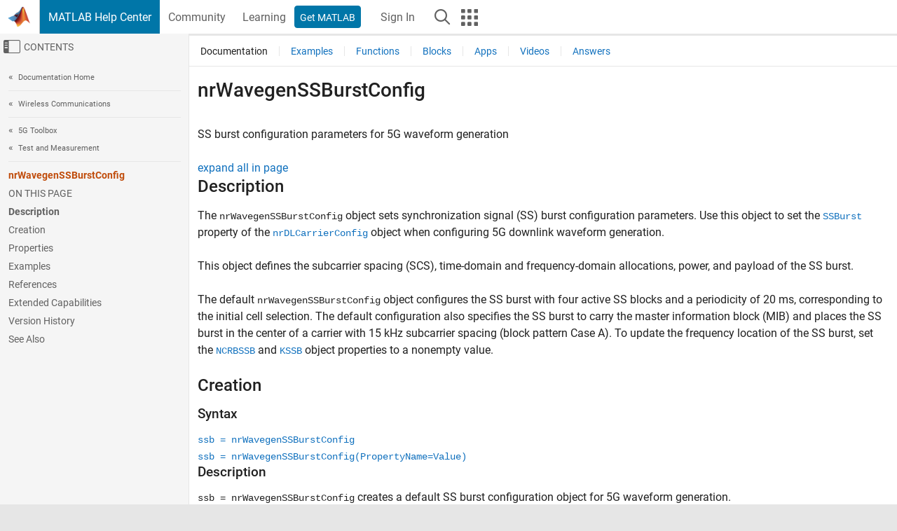

--- FILE ---
content_type: text/html
request_url: https://www.mathworks.com/help/5g/ref/nrwavegenssburstconfig.html
body_size: 19221
content:
<!DOCTYPE html><html lang="en"><head><script>window.mwDocMetadata = {"isLoggedIn":false,"exampleVersionSpec":["=25.2"],"isArchivedDoc":false};</script>
	<meta charset="utf-8"/>
	<meta name="viewport" content="width=device-width, initial-scale=1.0"/>
	

	<link rel="icon" href="https://www.mathworks.com/etc.clientlibs/mathworks/clientlibs/customer-ui/templates/common/resources/images/favicon.20251211153853409.ico" type="image/x-icon"/>
	<link rel="canonical" href="https://www.mathworks.com/help/5g/ref/nrwavegenssburstconfig.html"/>
	<meta http-equiv="X-UA-Compatible" content="IE=edge"/>
	
	
		<meta name="twitter:card" content="summary_large_image"/>
		<meta name="twitter:site" content="@MathWorks"/>
		
		<meta name="twitter:image" content="https://www.mathworks.com/template-service/help/full-header-footer-offcanvas-bs5/_jcr_content/ogImageSecureUrl.adapt.1200.medium.jpg/1744384063106.jpg"/>
		<meta property="og:image:url" content="https://www.mathworks.com/template-service/help/full-header-footer-offcanvas-bs5/_jcr_content/ogImageSecureUrl.adapt.1200.medium.jpg/1744384063106.jpg"/>
		<meta property="og:image:secure_url" content="https://www.mathworks.com/template-service/help/full-header-footer-offcanvas-bs5/_jcr_content/ogImageSecureUrl.adapt.1200.medium.jpg/1744384063106.jpg"/>
	
	<meta property="og:url" content="https://www.mathworks.com/help/5g/ref/nrwavegenssburstconfig.html"/>
	<meta property="og:description" content="The nrWavegenSSBurstConfig object sets synchronization signal (SS) burst configuration parameters."/>
	<meta property="og:title" content="nrWavegenSSBurstConfig - SS burst configuration parameters for 5G waveform generation - MATLAB"/>
	<meta property="og:type" content="website"/>
	

	

	
    
<script src="https://www.mathworks.com/etc.clientlibs/mathworks/clientlibs/customer-ui/components/webvitals.min.20251211153853409.js"></script>




	
	

	
	
	

	

	
	
		
    
<link rel="stylesheet" href="https://www.mathworks.com/etc.clientlibs/mathworks/clientlibs/customer-ui/components/bootstrap5.min.20251211153853409.css" type="text/css"/>



		
    
<link rel="stylesheet" href="https://www.mathworks.com/etc.clientlibs/mathworks/clientlibs/customer-ui/templates/common/bs5.min.20251211153853409.css" type="text/css"/>



	
	
	
    
<link rel="stylesheet" href="https://www.mathworks.com/etc.clientlibs/mathworks/clientlibs/customer-ui/templates/offcanvasv5.min.20251211153853409.css" type="text/css"/>



	

	<link href="https://www.mathworks.com/etc.clientlibs/mathworks/clientlibs/customer-ui/templates/common/resources/fonts/roboto/roboto-latin-italic-400.20251211153853409.woff2" rel="preload" as="font" type="font/woff2" crossorigin=""/>
	<link href="https://www.mathworks.com/etc.clientlibs/mathworks/clientlibs/customer-ui/templates/common/resources/fonts/roboto/roboto-latin-italic-500.20251211153853409.woff2" rel="preload" as="font" type="font/woff2" crossorigin=""/>
	<link href="https://www.mathworks.com/etc.clientlibs/mathworks/clientlibs/customer-ui/templates/common/resources/fonts/roboto/roboto-latin-italic-700.20251211153853409.woff2" rel="preload" as="font" type="font/woff2" crossorigin=""/>
	<link href="https://www.mathworks.com/etc.clientlibs/mathworks/clientlibs/customer-ui/templates/common/resources/fonts/roboto/roboto-latin-normal-400.20251211153853409.woff2" rel="preload" as="font" type="font/woff2" crossorigin=""/>
	<link href="https://www.mathworks.com/etc.clientlibs/mathworks/clientlibs/customer-ui/templates/common/resources/fonts/roboto/roboto-latin-normal-500.20251211153853409.woff2" rel="preload" as="font" type="font/woff2" crossorigin=""/>
	<link href="https://www.mathworks.com/etc.clientlibs/mathworks/clientlibs/customer-ui/templates/common/resources/fonts/roboto/roboto-latin-normal-700.20251211153853409.woff2" rel="preload" as="font" type="font/woff2" crossorigin=""/>
	<link href="https://www.mathworks.com/etc.clientlibs/mathworks/clientlibs/customer-ui/templates/common/resources/fonts/mathworks.20251211153853409.woff" rel="preload" as="font" type="font/woff" crossorigin=""/>

	
		
		<script>(function(g,b,d,f){(function(a,c,d){if(a){var e=b.createElement("style");e.id=c;e.innerHTML=d;a.appendChild(e)}})(b.getElementsByTagName("head")[0],"at-body-style",d);setTimeout(function(){var a=b.getElementsByTagName("head")[0];if(a){var c=b.getElementById("at-body-style");c&&a.removeChild(c)}},f)})(window,document,"[class*='personalization-container']:not([id^='web-application']) {opacity: 0 !important}",1E3);</script> <script src="//assets.adobedtm.com/d0cc0600946eb3957f703b9fe43c3590597a8c2c/satelliteLib-e8d23c2e444abadc572df06537e2def59c01db09.js" async=""></script>

	
	

	

	

	<title>nrWavegenSSBurstConfig - SS burst configuration parameters for 5G waveform generation - MATLAB
</title>
	



<script src="https://www.mathworks.com/etc.clientlibs/mathworks/clientlibs/customer-ui/components/jquery.min.20251211153853409.js"></script><script src="https://www.mathworks.com/etc.clientlibs/mathworks/clientlibs/customer-ui/components/jquery-migrate.min.20251211153853409.js"></script>
<meta xmlns="http://www.w3.org/1999/xhtml" http-equiv="Content-Script-Type" content="text/javascript"/>

<link xmlns="http://www.w3.org/1999/xhtml" href="/help/releases/R2025b/includes/web/css/doc_center.css" rel="stylesheet" type="text/css"/>

<script src="/help/releases/R2025b/includes/shared/equationrenderer/release/MathRenderer.js"></script>
<script src="/help/releases/R2025b/includes/shared/scripts/l10n.js"></script>
<script src="/help/releases/R2025b/includes/shared/scripts/docscripts.js"></script>
<script src="/help/releases/R2025b/includes/shared/scripts/f1help.js"></script>
<script src="/help/releases/R2025b/includes/shared/scripts/mw.imageanimation.js"></script>
<script src="/help/releases/R2025b/includes/shared/scripts/jquery.highlight.js"></script>
<script src="/help/releases/R2025b/includes/product/scripts/underscore-min.js"></script>


<script xmlns="http://www.w3.org/1999/xhtml" src="/help/releases/R2025b/includes/shared/scripts/localstorage.js"></script>

<script src="/help/releases/R2025b/includes/web/scripts/overload.js"></script>
<script src="/help/releases/R2025b/includes/shared/scripts/helpservices.js"></script>
<script src="/help/releases/R2025b/includes/product/scripts/productfilter.js"></script>
<script src="/help/releases/R2025b/includes/shared/scripts/matlab_dialog_shared.js"></script>
<link href="/help/releases/R2025b/includes/shared/highlight/styles/mwdochighlight.min.css" rel="stylesheet" type="text/css"/>
<script src="/help/releases/R2025b/includes/shared/highlight/highlight.min.js"></script>
<link href="/help/releases/R2025b/includes/web/css/doc_center_print.css" rel="stylesheet" type="text/css" media="print"/>
	<meta name="robots" content="all"/><meta name="description" content="The nrWavegenSSBurstConfig object sets synchronization signal (SS) burst configuration parameters."/><style>/*BS5 - UserNav*/
	@media (min-width:992px) {
  	body.-has_usernav {      
    #localnav .navbar-nav { margin:0 0 0 -5px !important; display:inline-block; font-size:0; white-space:nowrap; }
    #localnav .navbar-nav > li { padding:0 !important; margin-bottom:0; display:inline-block; font-size:13px; line-height:1.00; float:none; }
    #localnav .navbar-nav > .nav-item + .nav-item { padding-left:1px !important; border-left:none !important; }
    #localnav .navbar-nav > li > a { padding:10px 10px 8px !important; border-radius:4px; display:inline-block; line-height:1.00; text-align:center; }

    #localnav .navbar-nav > li > a,
    #localnav .navbar-nav > li > a:visited { color:var(--mw-ws-global-link-color);  }    
    #localnav .navbar-nav > li > a:hover { background:var(--mw-ws-additive-color-transparent); color:var(--mw-color-brand03) !important; text-decoration:none !important; }
    #localnav .navbar-nav > li > a:focus { outline-offset:-2px; }

    #localnav .navbar-nav > li > a.active { background:#e6f2fa !important; color:var(--mw-ws-global-color) !important; }
    #localnav .navbar-nav > li > a.active:hover { background:#e6f2fa !important; color:var(--mw-ws-global-color) !important; }    

    #localnav .navbar-nav > li > a >.result_count { font-size:11px; }

    #localnav > li#crux_nav_documentation.active { padding:10px 10px 8px; border-radius:var(--mw-ws-global-border-radius); background:#e6f2fa; color:var(--mw-ws-global-color); line-height:1.00; text-align:center; }
    #localnav > li#crux_nav_documentation.active > a { padding:0; background:var(--mw-ws-additive-color-transparent); }
  }
}

@media (max-width:991.98px) {
  body.-has_usernav {   
    #localnav .navbar-nav { width:100% !important; }
    #localnav .navbar-nav > li { padding-left:0 !important; font-size:13px; }
    #localnav .navbar-nav > li > a.active { background:#e6f2fa; color:var(--mw-ws-global-color) !important; }
  }
}</style><style>#localnav:has(.alert) { height:calc(44px + 36px); padding-top:36px; }
			#localnav .alert { width: 100%; padding-top:2px; padding-right:5px; padding-bottom:2px; border-top:none; border-left:none; border-right:none; border-radius:0; display:flex; align-items:center; flex-direction:row; flex-wrap:nowrap; gap:7px; position:absolute; top:0; z-index:2;  }
			#localnav .alert p { margin-bottom:0; }
			#localnav .alert-dismissible .btn-close { margin-left:auto; position:relative; }</style><link rel="alternate" hreflang="x-default" href="https://www.mathworks.com/help/5g/ref/nrwavegenssburstconfig.html"/>
	<link rel="alternate" hreflang="de" href="https://de.mathworks.com/help/5g/ref/nrwavegenssburstconfig.html"/>
	<link rel="alternate" hreflang="en" href="https://www.mathworks.com/help/5g/ref/nrwavegenssburstconfig.html"/>
	<link rel="alternate" hreflang="es" href="https://la.mathworks.com/help/5g/ref/nrwavegenssburstconfig.html"/>
	<link rel="alternate" hreflang="fr" href="https://fr.mathworks.com/help/5g/ref/nrwavegenssburstconfig.html"/>
	<link rel="alternate" hreflang="it" href="https://it.mathworks.com/help/5g/ref/nrwavegenssburstconfig.html"/>
	<link rel="alternate" hreflang="ja" href="https://jp.mathworks.com/help/5g/ref/nrwavegenssburstconfig.html"/>
	<link rel="alternate" hreflang="ko" href="https://kr.mathworks.com/help/5g/ref/nrwavegenssburstconfig.html"/>
	<link rel="alternate" hreflang="zh" href="https://ww2.mathworks.cn/help/5g/ref/nrwavegenssburstconfig.html"/></head>



	<body id="template_offcanvas" class="site_lang_en templateservice offcanvas_fluid
		  
		  
		  
 		  
		  -has_usernav
		  -is_full_header
		  
		  ">
		<a class="skip_link visually-hidden-focusable" href="#main">Skip to content</a>

		
		


	<div class="sticky-top" id="sticky_container">
		

	<header class="-has_matrix
					 -has_mwa
					 -has_store
					 -has_topnav
					 -has_subnav
					 ">
		<nav class="navbar navbar-expand-lg" aria-label="Main navigation">
			<div class="container-fluid">
				<div class="d-lg-flex flex-row align-items-center" id="header_content_container">
					<a href="/?s_tid=user_nav_logo" class="navbar-brand d-inline-flex">
						
						<img src="https://www.mathworks.com/etc.clientlibs/mathworks/clientlibs/customer-ui/templates/common/resources/images/mathworks-logo-membrane.20251211153853409.svg" class="mw_logo" alt="MathWorks" width="34" height="30"/>
					</a>

					<div class="sectionHead sectionhead containsResourceName resourceClass-sectionhead">


	<p class="d-inline-flex d-lg-none h1">
		<a href="/help/?s_tid=user_nav_help" class="add_cursor_pointer">MATLAB Help Center</a>
		
	</p>
	




</div>


					<div class="d-flex d-lg-none" id="global_mobile_actuator_container_search">
						<button class="navbar-toggler btn collapsed" id="global_search_mobile_actuator" type="button" data-toggle="collapse" data-bs-toggle="collapse" data-target="#global_search_mobile" data-bs-target="#global_search_mobile" aria-controls="global_search_mobile" aria-expanded="false" aria-label="Toggle Search">
							<span class="icon-search"></span>
						</button>
					</div>
					<div class="navbar-collapse collapse" id="global_search_mobile">
						<div id="global_search_mobile_placeholder"></div>
						<div id="global_search_container">
							<div class="sectionHeadSearchBox sectionheadsearchbox containsResourceName resourceClass-sectionheadsearchbox">

	

	
		
    
<script src="https://www.mathworks.com/etc.clientlibs/mathworks/clientlibs/customer-ui/components/sectionheadsearchbox/bs5.min.20251211153853409.js"></script>



		
    
<link rel="stylesheet" href="https://www.mathworks.com/etc.clientlibs/mathworks/clientlibs/customer-ui/components/typeahead.min.20251211153853409.css" type="text/css"/>
<script src="https://www.mathworks.com/etc.clientlibs/mathworks/clientlibs/customer-ui/components/lodash.min.20251211153853409.js"></script>
<script src="https://www.mathworks.com/etc.clientlibs/mathworks/clientlibs/customer-ui/components/handlebars.min.20251211153853409.js"></script>
<script src="https://www.mathworks.com/etc.clientlibs/mathworks/clientlibs/customer-ui/components/typeahead.min.20251211153853409.js"></script>



		
    



		
		<form name="search" id="site_search" class="site_search" action="/support/search.html" method="get" data-release="R2025b" data-language="en">
			<div class="input-group">
				<label id="search-mathworks" class="visually-hidden" for="query">Search Help Center</label>
				<input type="hidden" name="c[]" id="site_search_collection" value="support"/>
				<input type="search" name="q" id="query" class="form-control conjoined_search" aria-autocomplete="list" autocomplete="off" role="combobox" aria-controls="search_suggestions" aria-haspopup="listbox" aria-expanded="true" aria-activedescendant="" placeholder="Search Help Center" data-site-domain="www" data-site-language="en" data-typeahead-proxy-url="https://services.mathworks.com/typeahead" data-typeahead-type="grouped" data-typeahead-result-count="5" data-typeahead-collection="functions,blocks" data-label-suggestions="Suggestions" data-label-see-all-results="See all results" aria-labelledby="search-mathworks" aria-owns="sectionHeadSearchDropdown"/>
				<button class="btn btn_color_blue btn-outline dropdown-toggle" type="button" data-toggle="dropdown" data-bs-toggle="dropdown" aria-expanded="false" id="site_search_selector">Help Center</button>
				<ul class="dropdown-menu dropdown-menu-end" id="sectionHeadSearchDropdown">
					
						<li style="display:none;"><a class="dropdown-item" href="#" data-placeholder="Search Help Center" data-collection="support" data-action="https://www.mathworks.com/support/search.html" data-parameter="q">Help Center</a></li>
					
					<li><a class="dropdown-item" href="#" data-placeholder="Search MathWorks.com" data-collection="entire_site" data-action="https://www.mathworks.com/search.html" data-parameter="q">MathWorks</a></li>
				</ul>
				<button type="submit" id="searchbutton" class="btn btn_color_blue btn-outline icon-search" aria-label="Search"></button>
			</div>
		</form>
	

	

</div>

						</div>
					</div>


					<div class="d-flex d-lg-none" id="global_mobile_actuator_container_navigation">
						<button class="navbar-toggler collapsed btn" id="global_navigation_mobile_actuator" type="button" data-toggle="collapse" data-bs-toggle="collapse" data-target="#global_navigation" data-bs-target="#global_navigation" aria-controls="global_navigation" aria-expanded="false" aria-label="${alwaystranslate:&#39;Toggle Main Navigation&#39;}">
							<span class="icon-menu-full"></span>
						</button>
					</div>
					<div class="collapse navbar-collapse" id="global_navigation">
						
						<div class="topNavigation topnavigation containsResourceName resourceClass-topnavigation">



	<ul class="navbar-nav flex-grow-1 align-items-lg-center mb-0">
		
		
			<li class="nav-item dropdown" id="globalnav_item_helpcenter">
				
	
	
	

	

	<a href="/help/?s_tid=user_nav_help" class="nav-link active ">

		

		
			
			MATLAB Help Center</a>

		
		
	

				
			</li>
		
			<li class="nav-item dropdown" id="globalnav_item_community">
				
	
	
	

	

	<a href="/matlabcentral/?s_tid=user_nav_community" class="nav-link ">

		

		
			
			Community</a>

		
		
	

				
			</li>
		
			<li class="nav-item dropdown" id="globalnav_item_learning">
				
	
	
	

	

	<a href="https://matlabacademy.mathworks.com/?s_tid=user_nav_learning" class="nav-link ">

		

		
			
			Learning</a>

		
		
	

				
			</li>
		

		
		<li class="nav-item  -alignment_lg_end" id="globalnav_item_matlab">
			
			

			
	
	
	

	

	<a href="https://login.mathworks.com/embedded-login/landing.html?cid=getmatlab&amp;s_tid=user_nav_getml" style="display:none !important;" class="not-logged-in btn btn_color_blue d-block d-lg-inline-flex ">

		

		
			
			Get MATLAB</a>

		
		
	

			
	
	
	

	

	<a href="https://login.mathworks.com/embedded-login/landing.html?cid=getmatlab&amp;s_tid=user_nav_getml" style="display:none !important;" class="logged-in btn btn_color_blue d-block d-lg-inline-flex ">

		

		
			
			MATLAB</a>

		
		
	


		</li>

		
		
			<li class="nav-item dropdown -alignment_lg_end" id="globalnav_item_mwa">
				<a href="#" class="nav-link headernav_login mwa-nav_login" id="mwanav_item_login" style="display: none;" aria-label="Sign In to Your MathWorks Account">
					Sign In
				</a>

				<a href="#" class="nav-link headernav_logout dropdown-toggle" id="mwanav_actuator" role="button" data-toggle="dropdown" data-bs-toggle="dropdown" aria-expanded="false" style="display: none;" title="Access your MathWorks Account">
					<span class="mwanav_avatar mwa_image_drop_down"></span>
					<span class="mobile_account_name visually_hidden_xxl visually_hidden_xl visually_hidden_lg hidden-md hidden-lg"></span>
				</a>
				<ul class="dropdown-menu dropdown-menu-lg-end" id="mwanav_dropdown_menu">
					<li id="mwanav_item_account"><a class="mwa-account dropdown-item">My Account</a></li>
					<li id="mwanav_item_community"><a class="mwa-community-profile dropdown-item">My Community Profile</a></li>
					<li id="mwanav_item_associate"><a class="mwa-link-license dropdown-item">Link License</a></li>
					<li><hr class="dropdown-divider"/></li>
					<li id="mwanav_item_logout"><a class="mwa-logout dropdown-item">Sign Out</a></li>
				</ul>
			</li>
		

		

		

		<li class="nav-item d-block d-lg-none" id="globalnav_item_mobile_cta_support">
			
	
	
	

	

	<a href="/support/contact_us.html" id="mobile_cta_support" class="nav-link ">

		

		
			<span class="icon-phone"></span>
			Contact MathWorks Support</a>

		
		
	

		</li>

		<li class="nav-item d-block d-lg-none" id="globalnav_item_mobile_cta_corporate">
			
	
	
	

	

	<a href="/" id="mobile_cta_corporate" class="nav-link ">

		

		
			<span class="icon-membrane"></span>
			Visit mathworks.com</a>

		
		
	

		</li>

		<li class="nav-item dropdown d-none d-lg-block -alignment_lg_end" id="globalnav_item_search">
			<a href="#" class="nav-link dropdown-toggle" role="button" data-toggle="dropdown" data-bs-toggle="dropdown" aria-expanded="false" aria-label="Search"><span class="icon-search"></span></a>
			<div class="dropdown-menu">
				<div class="container-lg">
					<div class="row align-items-center">
						
						
							<div class="col">
								<div id="global_search_desktop_placeholder"></div>
							</div>
						
					</div>
				</div>
			</div>
		</li>

		<li class="nav-item d-none d-lg-block -alignment_lg_end" id="globalnav_item_matrix">
			<mw-matrix lang="en" tier="DOTCOM" env="prod" bsversion="bs5" class="nav-link" host="https://www.mathworks.com"></mw-matrix>
		</li>
	</ul>


	


</div>

					</div>
				</div>

				
			</div>
		</nav>
	</header>



		
		
		
	</div>





		
<div id="offcanvas_container">
	

	<div class="collapse collapse-horizontal" id="offcanvas_menu" data-offcanvas-id="helpcenter-offcanvas">
		<button class="btn collapsed" id="offcanvas_actuator" type="button" data-bs-toggle="collapse" data-bs-target="#offcanvas_menu" aria-expanded="false" aria-controls="offcanvas_menu">
			<span class="icon-offcanvas-menu"><span class="visually-hidden">Off-Canvas Navigation Menu Toggle</span></span> <span class="offcanvas_actuator_label" aria-hidden="true">Contents</span>
		</button>
		<div id="offcanvas_menu_content"><nav class="offcanvas_nav" role="navigation">
<div class="search_refine_v4 -presentation_browse">
<div id="facets_area">
<div class="personalization-container" id="web-application-offcanvas-container">
<ol itemscope="" itemtype="https://schema.org/BreadcrumbList" class="nav_breadcrumb list-unstyled" id="ul_left_nav_ancestors">
  <li itemscope="" itemtype="http://www.schema.org/ListItem" itemprop="itemListElement">
	  <a itemprop="item" href="/help/index.html?s_tid=CRUX_lftnav">
      <span itemprop="name">Documentation Home</span>
		</a>
    <meta itemprop="position" content="1"/>
	</li>
</ol>
<ol itemscope="" itemtype="https://schema.org/BreadcrumbList" class="nav_breadcrumb list-unstyled" id="ul_left_nav_productgroups">
<li itemscope="" itemtype="http://schema.org/ListItem" itemprop="itemListElement">
	<a itemprop="item" href="/help/overview/wireless-communications.html?s_tid=hc_product_group_bc">
    <span itemprop="name">Wireless Communications</span>
	</a>
  <meta itemprop="position" content="1"/>
</li></ol><ol itemscope="" itemtype="https://schema.org/BreadcrumbList" class="nav_disambiguation list-unstyled"><li itemscope="" itemtype="http://schema.org/ListItem" itemprop="itemListElement">
						<a itemprop="item" href="../index.html?s_tid=CRUX_lftnav" id="index">
              <span itemprop="name">5G Toolbox</span>
            </a>
            <meta itemprop="position" content="1"/>
					</li><li itemscope="" itemtype="http://schema.org/ListItem" itemprop="itemListElement">
						<a itemprop="item" href="../test-and-measurement.html?s_tid=CRUX_lftnav" id="mw_96e04f04-353f-4b05-b230-24e2f47d90fb">
              <span itemprop="name">Test and Measurement</span>
            </a>
            <meta itemprop="position" content="2"/>
					</li></ol><ul class="nav_scrollspy nav list-unstyled" id="nav_scrollspy" aria-label="On this page">
	<li class="nav_scrollspy_function nav-item notranslate" aria-hidden="true">nrWavegenSSBurstConfig</li>

<li class="nav_scrollspy_title" id="SSPY810-refentry">On this page</li><li class="nav-item"><a href="#d126e130199" class="intrnllnk nav-link">Description</a></li><li class="nav-item"><a href="#mw_7324f8ac-1b3c-4640-962d-e225243129cf" class="intrnllnk nav-link">Creation</a><ul class="nav"><li class="nav-item"><a href="#mw_f3fff24b-c7ef-4d75-9d4c-92a5d6cbc3aa" class="intrnllnk nav-link">Description</a></li></ul></li><li class="nav-item"><a href="#mw_d35fd443-9904-4b3b-a04a-43f223167649" class="intrnllnk nav-link">Properties</a><ul class="nav"><li class="nav-item"><a href="#mw_55d0565e-f798-4ce2-b151-1ad8072ef287" class="intrnllnk nav-link">Enable</a></li><li class="nav-item"><a href="#mw_98cd68b7-6aa0-4e02-97be-09d97d894ee2" class="intrnllnk nav-link">Power</a></li><li class="nav-item"><a href="#mw_863f9352-c451-4bd7-b1df-0d38f48591be" class="intrnllnk nav-link">BlockPattern</a></li><li class="nav-item"><a href="#mw_682d7731-2abf-4320-8c03-d2125deaeed4" class="intrnllnk nav-link">TransmittedBlocks</a></li><li class="nav-item"><a href="#mw_7dd6f411-1c1a-4f08-a0be-bbd5c7b25643" class="intrnllnk nav-link">Period</a></li><li class="nav-item"><a href="#mw_6dd041cb-eaa9-499f-9c6a-bbe96752e217" class="intrnllnk nav-link">NCRBSSB</a></li><li class="nav-item"><a href="#mw_2cc03981-326f-43b3-8045-cd7fd774212f" class="intrnllnk nav-link">AntennaMapping</a></li><li class="nav-item"><a href="#mw_24ef42cf-053e-432c-8a65-3e94aaa99334" class="intrnllnk nav-link">SSBlockPrecodingMatrix</a></li><li class="nav-item"><a href="#mw_e9acec4f-86d3-42f4-8218-d2a5ff52f9b7" class="intrnllnk nav-link">KSSB</a></li><li class="nav-item"><a href="#mw_0a0808f5-e49a-475b-873c-31b2477f3478" class="intrnllnk nav-link">DataSource</a></li><li class="nav-item"><a href="#mw_2ecb2539-73c2-4b67-8947-e9adf056d899" class="intrnllnk nav-link">DMRSTypeAPosition</a></li><li class="nav-item"><a href="#mw_ba5d2733-1209-45bf-bc2a-cdd8f2732bf3" class="intrnllnk nav-link">CellBarred</a></li><li class="nav-item"><a href="#mw_ccafd525-611e-4df9-bd0f-15a1cd1f796e" class="intrnllnk nav-link">IntraFreqReselection</a></li><li class="nav-item"><a href="#mw_a13f8348-4843-4413-9961-5201d7e37df2" class="intrnllnk nav-link">PDCCHConfigSIB1</a></li><li class="nav-item"><a href="#mw_430424ea-7e55-46db-9f70-9f1e4912fd9e" class="intrnllnk nav-link">SubcarrierSpacingCommon</a></li></ul></li><li class="nav-item"><a href="#mw_e6e1d4d1-1874-4a73-8a33-2c44fa671788" class="intrnllnk nav-link">Examples</a><ul class="nav"><li class="nav-item"><a href="#mw_467a25a5-6229-454d-aacb-ddc779668255" class="intrnllnk nav-link">Configure SS Burst for 5G Downlink Waveform Generation</a></li></ul></li><li class="nav-item"><a href="#References" class="intrnllnk nav-link">References</a></li><li class="nav-item"><a href="#refsect-extended-capabilities" class="intrnllnk nav-link">Extended Capabilities</a></li><li class="nav-item"><a href="#mw_4e4f2fcf-0fe9-4164-9fdb-d4d12fe2151b" class="intrnllnk nav-link">Version History</a><ul class="nav"><li class="nav-item"><a href="#mw_6616467b-58b6-4659-9147-a373932e68ce" class="intrnllnk nav-link">Specify antenna mapping and precoding matrix</a></li><li class="nav-item"><a href="#mw_2b51e079-4044-480d-9b26-aba035cdc1d8" class="intrnllnk nav-link">Configure period and half-frame offset of SS burst</a></li><li class="nav-item"><a href="#mw_cba30033-f103-4a85-b885-5e97bdc1c59a" class="intrnllnk nav-link">Specify different power levels for each SS block in a burst</a></li><li class="nav-item"><a href="#mw_8591eeac-74e9-47ca-9b37-fa3484409186" class="intrnllnk nav-link">Subcarrier offset range in SS burst configuration has changed</a></li><li class="nav-item"><a href="#mw_6e4ac351-1673-4d22-8e05-682f7415b681" class="intrnllnk nav-link">Subcarrier spacing for FR2-2</a></li><li class="nav-item"><a href="#mw_a9e71346-98c6-49d9-a53b-fd803cf20604" class="intrnllnk nav-link">Updates to KSSB property</a></li></ul></li><li class="nav-item"><a href="#mw_object_nrWavegenSSBurstConfig_seealso" class="intrnllnk nav-link">See Also</a></li></ul></div>
</div>
</div>
</nav>
			<div class="sidebar parsys containsResourceName resourceClass-parsys"><div class="targetcontainer containsResourceName resourceClass-targetcontainer section">



<div class="personalization-container " id="web-application-offcanvas-container">
	<div><div class="targetContent parsys containsResourceName resourceClass-parsys">
</div>
</div>
</div></div>

</div>

		</div>
		
    
<script src="https://www.mathworks.com/etc.clientlibs/mathworks/clientlibs/customer-ui/templates/offcanvasv5.min.20251211153853409.js"></script>



	</div>


	<div id="offcanvas_body_container">
		<div id="offcanvas_body">
			

	
	<div class="localnav" id="localnav">
		<div class="localnav_container">
			<div class="container-fluid">
				<div class="row">
					<div class="col-12">
						<nav class="navbar navbar-expand-lg" aria-label="Local Navigation">
							<button class="navbar-toggler" type="button" id="localnav_actuator" data-toggle="collapse" data-bs-toggle="collapse" data-target="#local_navigation" data-bs-target="#local_navigation" aria-controls="localnav" aria-expanded="false" aria-label="Toggle navigation"><span class="icon-kebab"></span></button>
							<div class="collapse navbar-collapse" id="local_navigation">
								<div class="localNavigation localnav containsResourceName resourceClass-localnav">



	
	<ul class="navbar-nav  crux_resource_list crux_browse" id="localnav_navbar">
	<li class="nav-item crux_resource" data-nav-id="crux_nav_documentation">
		<a class="nav-link active" href="/help/5g/test-and-measurement.html?s_tid=CRUX_topnav" data-id="">
			Documentation
	    </a>
	</li>

	<li class="nav-item crux_resource" data-nav-id="crux_nav_examples">
		<a class="nav-link " href="/help/5g/examples.html?s_tid=CRUX_topnav&amp;category=test-and-measurement" data-id="">
			Examples
	    </a>
	</li>

	<li class="nav-item crux_resource" data-nav-id="crux_nav_function">
		<a class="nav-link " href="/help/5g/referencelist.html?type=function&amp;s_tid=CRUX_topnav&amp;category=test-and-measurement" data-id="">
			Functions
	    </a>
	</li>

	<li class="nav-item crux_resource" data-nav-id="crux_nav_block">
		<a class="nav-link " href="/help/5g/referencelist.html?type=block&amp;s_tid=CRUX_topnav&amp;category=test-and-measurement" data-id="">
			Blocks
	    </a>
	</li>

	<li class="nav-item crux_resource" data-nav-id="crux_nav_app">
		<a class="nav-link " href="/help/5g/referencelist.html?type=app&amp;s_tid=CRUX_topnav&amp;category=test-and-measurement" data-id="">
			Apps
	    </a>
	</li>

	<li class="nav-item crux_resource" data-nav-id="crux_nav_video">
		<a class="nav-link " href="/support/search.html?fq%5B%5D=asset_type_name:video&amp;fq%5B%5D=category:5g/test-and-measurement&amp;page=1&amp;s_tid=CRUX_topnav" data-id="">
			Videos
	    </a>
	</li>

	<li class="nav-item crux_resource" data-nav-id="crux_nav_answers">
		<a class="nav-link " href="/support/search.html?fq%5B%5D=asset_type_name:answer&amp;fq%5B%5D=category:5g/test-and-measurement&amp;page=1&amp;s_tid=CRUX_topnav" data-id="">
			Answers
	    </a>
	</li>
</ul>




</div>

							</div>
						</nav>
					</div>
				</div>
			</div>
		</div>
	</div>



			<div class="introParsys parsys containsResourceName resourceClass-parsys">
</div>

			<div class="content_container" id="content_container">
				<div class="container-fluid">
					<div class="row">
						<div class="col" id="offcanvas_fixed_menu_container"> </div>
						<div class="col" id="offcanvas_content_container">
							
							<div id="offcanvas_focus_actuator" tabindex="0" class="d-block d-md-none"><span class="visually-hidden">Main Content</span></div>
							

<main id="main" tabindex="-1">
	
	<section><div class="mainParsys parsys containsResourceName resourceClass-parsys"><div class="cssjs containsResourceName section resourceClass-cssjs">






<style>
@media (max-width:991.98px) {

    #localnav .nav-item:not(:first-child) .nav-link { padding-left:24px !important; }
    #localnav .dropdown-menu .dropdown-item { padding-left:calc(var(--bs-dropdown-item-padding-x) * 3); }

}
</style>
</div>
<div class="cssjs containsResourceName section resourceClass-cssjs">





	
    
<link rel="stylesheet" href="https://www.mathworks.com/etc.clientlibs/mathworks/clientlibs/customer-ui/components/embeddedchat/bs5.min.20251211153853409.css" type="text/css"/>
<script src="https://www.mathworks.com/etc.clientlibs/mathworks/clientlibs/customer-ui/templates/akamai.min.20251211153853409.js"></script>
<script src="https://www.mathworks.com/etc.clientlibs/mathworks/clientlibs/customer-ui/components/embeddedchat/bs5.min.20251211153853409.js"></script>



	
	



</div>
<div class="cssjs containsResourceName section resourceClass-cssjs">






<style>
@media (max-width: 991.98px) {
    #localnav_actuator { width:auto !important; padding-left:10px !important; display: flex !important; align-items:center !important; flex-direction: row-reverse !important; justify-content:center !important; }
    #localnav_actuator:after { padding-right:5px; content:"Resources"; font-size:14px; white-space:nowrap; }
    #localnav_actuator .icon-kebab { position:relative; top:-1px; }
    #localnav_actuator .icon-kebab:before { content: "\e60f" !important; font-size:16px; }
}
</style>
</div>
<div class="cssjs containsResourceName section resourceClass-cssjs">





	
	
    
<link rel="stylesheet" href="https://www.mathworks.com/etc.clientlibs/mathworks/clientlibs/customer-ui/templates/mathworks-aem.min.20251211153853409.css" type="text/css"/>
<link rel="stylesheet" href="https://www.mathworks.com/etc.clientlibs/mathworks/clientlibs/customer-ui/components/searchrefine.min.20251211153853409.css" type="text/css"/>
<link rel="stylesheet" href="https://www.mathworks.com/etc.clientlibs/mathworks/clientlibs/customer-ui/components/panel.min.20251211153853409.css" type="text/css"/>
<link rel="stylesheet" href="https://www.mathworks.com/etc.clientlibs/mathworks/clientlibs/customer-ui/components/card.min.20251211153853409.css" type="text/css"/>
<link rel="stylesheet" href="https://www.mathworks.com/etc.clientlibs/mathworks/clientlibs/customer-ui/templates/search.min.20251211153853409.css" type="text/css"/>



	



</div>
<div class="cssjs containsResourceName section resourceClass-cssjs">





	
	
    
<link rel="stylesheet" href="https://www.mathworks.com/etc.clientlibs/mathworks/clientlibs/customer-ui/components/form.min.20251211153853409.css" type="text/css"/>



	



</div>
<div class="cssjs containsResourceName section resourceClass-cssjs">





	
    
<link rel="stylesheet" href="https://www.mathworks.com/etc.clientlibs/mathworks/clientlibs/customer-ui/components/nuggets.min.20251211153853409.css" type="text/css"/>
<script src="https://www.mathworks.com/etc.clientlibs/mathworks/clientlibs/customer-ui/components/nuggets.min.20251211153853409.js"></script>



	
	



</div>
<div class="cssjs containsResourceName section resourceClass-cssjs">





	
    



	
	



</div>
<div class="cssjs containsResourceName section resourceClass-cssjs">





	
    
<link rel="stylesheet" href="https://www.mathworks.com/etc.clientlibs/mathworks/clientlibs/customer-ui/components/accordion.min.20251211153853409.css" type="text/css"/>
<link rel="stylesheet" href="https://www.mathworks.com/etc.clientlibs/mathworks/clientlibs/customer-ui/components/alert.min.20251211153853409.css" type="text/css"/>
<link rel="stylesheet" href="https://www.mathworks.com/etc.clientlibs/mathworks/clientlibs/customer-ui/components/band.min.20251211153853409.css" type="text/css"/>
<link rel="stylesheet" href="https://www.mathworks.com/etc.clientlibs/mathworks/clientlibs/customer-ui/components/blockquote.min.20251211153853409.css" type="text/css"/>
<link rel="stylesheet" href="https://www.mathworks.com/etc.clientlibs/mathworks/clientlibs/customer-ui/components/image.min.20251211153853409.css" type="text/css"/>
<link rel="stylesheet" href="https://www.mathworks.com/etc.clientlibs/mathworks/clientlibs/customer-ui/components/inpagenav.min.20251211153853409.css" type="text/css"/>
<link rel="stylesheet" href="https://www.mathworks.com/etc.clientlibs/mathworks/clientlibs/customer-ui/components/table.min.20251211153853409.css" type="text/css"/>
<script src="https://www.mathworks.com/etc.clientlibs/mathworks/clientlibs/customer-ui/components/accordion.min.20251211153853409.js"></script>
<script src="https://www.mathworks.com/etc.clientlibs/mathworks/clientlibs/customer-ui/components/panel.min.20251211153853409.js"></script>



	
	



</div>
<div class="targetcontainer containsResourceName resourceClass-targetcontainer section">



<div class="personalization-container " id="web-application-body-container">
<section xmlns="http://www.w3.org/1999/xhtml" id="doc_center_content" itemprop="content" lang="en" data-language="en" data-bs-spy="scroll" data-bs-target="#nav_scrollspy"><div id="pgtype-ref"><div class="object_ref"><span id="mw_object_nrWavegenSSBurstConfig" class="anchor_target"></span><h1 class="r2025b notranslate" itemprop="title">nrWavegenSSBurstConfig</h1><div class="doc_topic_desc"><div class="purpose_container"><p itemprop="purpose">SS burst configuration parameters for 5G waveform generation</p><div class="switch"><a href="javascript:void(0);" id="expandAllPage">expand all in page</a></div></div></div><div class="refsummary" itemprop="content"><h2 id="d126e130199">Description</h2><div class="cshsummary" id="csh_mw_object_nrWavegenSSBurstConfig"><div class="shortsummary"><p>The <code class="literal">nrWavegenSSBurstConfig</code> object sets synchronization signal (SS) burst
      configuration parameters. Use this object to set the <a href="nrdlcarrierconfig.html#mw_06879f21-f8ab-4160-9c84-d0550cb637e1"><code class="property">SSBurst</code></a>
      property of the <a href="nrdlcarrierconfig.html"><code class="object">nrDLCarrierConfig</code></a> object when
      configuring 5G downlink waveform generation.</p></div><p>This object defines the subcarrier spacing (SCS), time-domain and frequency-domain
      allocations, power, and payload of the SS burst.</p><p>The default <code class="literal">nrWavegenSSBurstConfig</code> object configures the SS burst with four active
      SS blocks and a periodicity of 20 ms, corresponding to the initial cell selection. The default
      configuration also specifies the SS burst to carry the master
      information block (MIB) and places the SS burst in the center of a carrier with 15 kHz
      subcarrier spacing (block pattern Case A). To update the frequency location of the SS burst,
      set the <a href="nrwavegenssburstconfig.html#mw_6dd041cb-eaa9-499f-9c6a-bbe96752e217" class="intrnllnk"><code class="property">NCRBSSB</code></a>
      and <a href="nrwavegenssburstconfig.html#mw_e9acec4f-86d3-42f4-8218-d2a5ff52f9b7" class="intrnllnk"><code class="property">KSSB</code></a>
      object properties to a nonempty value. </p></div></div><div id="mw_7324f8ac-1b3c-4640-962d-e225243129cf_div" class="ref_sect createobject"><h2 id="mw_7324f8ac-1b3c-4640-962d-e225243129cf">Creation</h2>
<span id="mw_42a77463-8bfe-4cef-b9b8-850bac36c6e6" class="anchor_target"></span><div class="ref_sect"><h3 id="mw_42a77463-8bfe-4cef-b9b8-850bac36c6e6">Syntax</h3><div class="syntax_signature"><div class="syntax_signature_module"><div class="code_responsive"><code class="synopsis"><a href="#d126e130236" class="intrnllnk">ssb = nrWavegenSSBurstConfig</a></code></div><div class="code_responsive"><code class="synopsis"><a href="#d126e130242" class="intrnllnk">ssb = nrWavegenSSBurstConfig(PropertyName=Value)</a></code></div></div></div></div><div class="clear"></div><div id="mw_f3fff24b-c7ef-4d75-9d4c-92a5d6cbc3aa_div" class="refsect2 description"><h3 id="mw_f3fff24b-c7ef-4d75-9d4c-92a5d6cbc3aa">Description</h3><div class="description_module"><div class="description_element"><div class="code_responsive"><p><span id="d126e130236" itemprop="syntax"><code class="synopsis">ssb = nrWavegenSSBurstConfig</code></span> creates a default SS burst
          configuration object for 5G waveform generation.</p></div></div><div class="description_element"><div class="code_responsive"><p><span id="d126e130242" itemprop="syntax"><code class="synopsis">ssb = nrWavegenSSBurstConfig(<a href="#mw_d35fd443-9904-4b3b-a04a-43f223167649" class="intrnllnk"><code class="argument">PropertyName=Value</code></a>)</code></span>
          sets writable properties using one or more name-value arguments. For example,
            <code class="literal">BlockPattern=&#39;Case B&#39;</code> specifies block pattern Case B.</p></div><p class="syntax_example"><a href="nrwavegenssburstconfig.html#mw_467a25a5-6229-454d-aacb-ddc779668255" class="intrnllnk">example</a></p></div></div></div></div><div class="ref_sect"><h2 id="mw_d35fd443-9904-4b3b-a04a-43f223167649">Properties</h2><div class="expandableContent"><p class="switch "><a href="javascript:void(0);" class="expandAllLink" data-allexpanded="false">expand all</a></p><div class="mw_ws_accordion_container"><div class="accordion" id="mw_d35fd443-9904-4b3b-a04a-43f223167649_accordion-group" role="tablist" aria-multiselectable="true"><div itemscope="" class="ref_sect" itemtype="http://www.mathworks.com/help/schema/MathWorksDocPage/ReferenceEntityGroup" itemprop="refentitygroup">
      <div class="mw_ws_accordion_container"><div class="accordion" role="tablist" aria-multiselectable="true"><div class="accordion-item " itemscope="" itemprop="property" itemtype="http://www.mathworks.com/help/schema/MathWorksDocPage/PropertyReference" itemid="mw_55d0565e-f798-4ce2-b151-1ad8072ef287"><div class="accordion-header"><button role="tab" data-bs-toggle="collapse" id="expand_accordion_heading_mw_55d0565e-f798-4ce2-b151-1ad8072ef287" data-bs-target="#expand_accordion_body_mw_55d0565e-f798-4ce2-b151-1ad8072ef287" aria-controls="expand_accordion_body_mw_55d0565e-f798-4ce2-b151-1ad8072ef287" class="accordion-button add_cursor_pointer collapsed" aria-expanded="false"><span id="prop_Enable" class="anchor_target"></span><h3 id="mw_55d0565e-f798-4ce2-b151-1ad8072ef287"><span itemscope="" itemtype="http://www.mathworks.com/help/schema/MathWorksDocPage/ReferenceEntity" itemprop="refentityobj"><meta itemprop="refentity" content="property:nrWavegenSSBurstConfig.Enable"/><code itemprop="name" id="propname_Enable">Enable</code></span> — <span itemprop="purpose">Enable SS burst</span><br/> <span class="add_font_color_general remove_bold"><span class="example_desc" itemprop="inputvalues"><span itemprop="inputvalue defaultvalue"><code class="literal">1</code></span> (default) | <span itemprop="inputvalue"><code class="literal">0</code></span></span></span></h3></button></div><div role="tabpanel" id="expand_accordion_body_mw_55d0565e-f798-4ce2-b151-1ad8072ef287" aria-labelledby="expand_accordion_heading_mw_55d0565e-f798-4ce2-b151-1ad8072ef287" class="accordion-collapse collapse"><div class="accordion-body"><div class="cshsummary" id="csh_mw_55d0565e-f798-4ce2-b151-1ad8072ef287"><p>Enable the SS burst in 5G waveform generation, specified as one of these values.</p>
<div class="itemizedlist"><ul><li><p><code class="literal">1</code> — Enable the SS burst.</p></li><li><p><code class="literal">0</code> — Disable the SS burst.</p></li></ul></div><p>
</p></div><p class="datatypelist"><strong>Data Types: </strong><code>double</code> | <code>logical</code></p></div></div></div></div></div>
      <div class="mw_ws_accordion_container"><div class="accordion" role="tablist" aria-multiselectable="true"><div class="accordion-item " itemscope="" itemprop="property" itemtype="http://www.mathworks.com/help/schema/MathWorksDocPage/PropertyReference" itemid="mw_98cd68b7-6aa0-4e02-97be-09d97d894ee2"><div class="accordion-header"><button role="tab" data-bs-toggle="collapse" id="expand_accordion_heading_mw_98cd68b7-6aa0-4e02-97be-09d97d894ee2" data-bs-target="#expand_accordion_body_mw_98cd68b7-6aa0-4e02-97be-09d97d894ee2" aria-controls="expand_accordion_body_mw_98cd68b7-6aa0-4e02-97be-09d97d894ee2" class="accordion-button add_cursor_pointer collapsed" aria-expanded="false"><span id="prop_Power" class="anchor_target"></span><h3 id="mw_98cd68b7-6aa0-4e02-97be-09d97d894ee2"><span itemscope="" itemtype="http://www.mathworks.com/help/schema/MathWorksDocPage/ReferenceEntity" itemprop="refentityobj"><meta itemprop="refentity" content="property:nrWavegenSSBurstConfig.Power"/><code itemprop="name" id="propname_Power">Power</code></span> — <span itemprop="purpose">Power scaling of SS burst in dB</span><br/> <span class="add_font_color_general remove_bold"><span class="example_desc" itemprop="inputvalues"><span itemprop="inputvalue defaultvalue"><code class="literal">0</code></span> (default) | <span itemprop="inputvalue">real scalar</span> | <span itemprop="inputvalue">row vector of real numbers</span></span></span></h3></button></div><div role="tabpanel" id="expand_accordion_body_mw_98cd68b7-6aa0-4e02-97be-09d97d894ee2" aria-labelledby="expand_accordion_heading_mw_98cd68b7-6aa0-4e02-97be-09d97d894ee2" class="accordion-collapse collapse"><div class="accordion-body"><div class="cshsummary" id="csh_mw_98cd68b7-6aa0-4e02-97be-09d97d894ee2"><p>Power scaling of the SS burst in dB, specified as one of these values.</p>
<div class="itemizedlist"><ul><li><p>Real scalar — The object scales the power of the SS burst in the generated 5G
                  waveform by applying the same power level to each SS block in the burst.</p></li><li><p>Row vector of real numbers — The object scales the power of the SS burst in
                  the generated 5G waveform by applying different power levels to the SS blocks in
                  the burst. The vector must have the same length as the block transmission bitmap,
                  specified by the <a href="nrwavegenssburstconfig.html#mw_682d7731-2abf-4320-8c03-d2125deaeed4" class="intrnllnk"><code class="property">TransmittedBlocks</code></a> property. Use this option to model the power level
                  effect of beam sweeping on different blocks in the burst.</p></li></ul></div><p>
</p></div><p class="datatypelist"><strong>Data Types: </strong><code>double</code></p></div></div></div></div></div>
      <div class="mw_ws_accordion_container"><div class="accordion" role="tablist" aria-multiselectable="true"><div class="accordion-item " itemscope="" itemprop="property" itemtype="http://www.mathworks.com/help/schema/MathWorksDocPage/PropertyReference" itemid="mw_863f9352-c451-4bd7-b1df-0d38f48591be"><div class="accordion-header"><button role="tab" data-bs-toggle="collapse" id="expand_accordion_heading_mw_863f9352-c451-4bd7-b1df-0d38f48591be" data-bs-target="#expand_accordion_body_mw_863f9352-c451-4bd7-b1df-0d38f48591be" aria-controls="expand_accordion_body_mw_863f9352-c451-4bd7-b1df-0d38f48591be" class="accordion-button add_cursor_pointer collapsed" aria-expanded="false"><span id="prop_BlockPattern" class="anchor_target"></span><h3 id="mw_863f9352-c451-4bd7-b1df-0d38f48591be"><span itemscope="" itemtype="http://www.mathworks.com/help/schema/MathWorksDocPage/ReferenceEntity" itemprop="refentityobj"><meta itemprop="refentity" content="property:nrWavegenSSBurstConfig.BlockPattern"/><code itemprop="name" id="propname_BlockPattern">BlockPattern</code></span> — <span itemprop="purpose">Block pattern of SS burst</span><br/> <span class="add_font_color_general remove_bold"><span class="example_desc" itemprop="inputvalues"><span itemprop="inputvalue defaultvalue"><code class="literal">&#39;Case A&#39;</code></span> (default) | <span itemprop="inputvalue"><code class="literal">&#39;Case B&#39;</code></span> | <span itemprop="inputvalue"><code class="literal">&#39;Case C&#39;</code></span> | <span itemprop="inputvalue"><code class="literal">&#39;Case D&#39;</code></span> | <span itemprop="inputvalue"><code class="literal">&#39;Case E&#39;</code></span> | <span itemprop="inputvalue"><code class="literal">&#39;Case F&#39;</code></span> | <span itemprop="inputvalue"><code class="literal">&#39;Case G&#39;</code></span></span></span></h3></button></div><div role="tabpanel" id="expand_accordion_body_mw_863f9352-c451-4bd7-b1df-0d38f48591be" aria-labelledby="expand_accordion_heading_mw_863f9352-c451-4bd7-b1df-0d38f48591be" class="accordion-collapse collapse"><div class="accordion-body"><div class="cshsummary" id="csh_mw_863f9352-c451-4bd7-b1df-0d38f48591be"><p>Block pattern of the SS burst, specified as one of these values corresponding to the
            patterns from TS 38.213 Section 4.1 <a href="nrwavegenssburstconfig.html#mw_f2ebe8e7-4c0d-480f-b45f-4d7fc90ea329" class="intrnllnk">[1]</a>.</p>
<div class="itemizedlist"><ul><li><p><code class="literal">&#39;Case A&#39;</code> — Use this value for frequency range 1 (FR1) and
                  15 kHz SCS.</p></li><li><p><code class="literal">&#39;Case B&#39;</code> or <code class="literal">&#39;Case C&#39;</code> — Use either of
                  these values for FR1 and 30 kHz SCS.</p></li><li><p><code class="literal">&#39;Case D&#39;</code> — Use this value for frequency range 2 (FR2) and
                  120 kHz SCS.</p></li><li><p><code class="literal">&#39;Case E&#39;</code> — Use this value for FR2 and 240 kHz SCS.</p></li><li><p><code class="literal">&#39;Case F&#39;</code> — Use this value for FR2 and 480 kHz SCS.</p></li><li><p><code class="literal">&#39;Case G&#39;</code> — Use this value for FR2 and 960 kHz SCS.</p></li></ul></div><p>
</p></div><p class="datatypelist"><strong>Data Types: </strong><code>char</code> | <code>string</code></p></div></div></div></div></div>
      <div class="mw_ws_accordion_container"><div class="accordion" role="tablist" aria-multiselectable="true"><div class="accordion-item " itemscope="" itemprop="property" itemtype="http://www.mathworks.com/help/schema/MathWorksDocPage/PropertyReference" itemid="mw_682d7731-2abf-4320-8c03-d2125deaeed4"><div class="accordion-header"><button role="tab" data-bs-toggle="collapse" id="expand_accordion_heading_mw_682d7731-2abf-4320-8c03-d2125deaeed4" data-bs-target="#expand_accordion_body_mw_682d7731-2abf-4320-8c03-d2125deaeed4" aria-controls="expand_accordion_body_mw_682d7731-2abf-4320-8c03-d2125deaeed4" class="accordion-button add_cursor_pointer collapsed" aria-expanded="false"><span id="prop_TransmittedBlocks" class="anchor_target"></span><h3 id="mw_682d7731-2abf-4320-8c03-d2125deaeed4"><span itemscope="" itemtype="http://www.mathworks.com/help/schema/MathWorksDocPage/ReferenceEntity" itemprop="refentityobj"><meta itemprop="refentity" content="property:nrWavegenSSBurstConfig.TransmittedBlocks"/><code itemprop="name" id="propname_TransmittedBlocks">TransmittedBlocks</code></span> — <span itemprop="purpose">Block transmission bitmap</span><br/> <span class="add_font_color_general remove_bold"><span class="example_desc" itemprop="inputvalues"><span itemprop="inputvalue defaultvalue"><code class="literal">[1 1 1 1]</code></span> (default) | <span itemprop="inputvalue">4-bit, 8-bit, or 64-bit binary vector</span></span></span></h3></button></div><div role="tabpanel" id="expand_accordion_body_mw_682d7731-2abf-4320-8c03-d2125deaeed4" aria-labelledby="expand_accordion_heading_mw_682d7731-2abf-4320-8c03-d2125deaeed4" class="accordion-collapse collapse"><div class="accordion-body"><div class="cshsummary" id="csh_mw_682d7731-2abf-4320-8c03-d2125deaeed4"><p>Block transmission bitmap in a 5 ms half-frame burst, specified as a 4-bit or 8-bit
            binary vector for FR1 or a 64-bit binary vector for FR2. This vector specifies which SS
            blocks are active in the SS burst.</p></div><p class="datatypelist"><strong>Data Types: </strong><code>double</code></p></div></div></div></div></div>
      <div class="mw_ws_accordion_container"><div class="accordion" role="tablist" aria-multiselectable="true"><div class="accordion-item " itemscope="" itemprop="property" itemtype="http://www.mathworks.com/help/schema/MathWorksDocPage/PropertyReference" itemid="mw_7dd6f411-1c1a-4f08-a0be-bbd5c7b25643"><div class="accordion-header"><button role="tab" data-bs-toggle="collapse" id="expand_accordion_heading_mw_7dd6f411-1c1a-4f08-a0be-bbd5c7b25643" data-bs-target="#expand_accordion_body_mw_7dd6f411-1c1a-4f08-a0be-bbd5c7b25643" aria-controls="expand_accordion_body_mw_7dd6f411-1c1a-4f08-a0be-bbd5c7b25643" class="accordion-button add_cursor_pointer collapsed" aria-expanded="false"><span id="prop_Period" class="anchor_target"></span><h3 id="mw_7dd6f411-1c1a-4f08-a0be-bbd5c7b25643"><span itemscope="" itemtype="http://www.mathworks.com/help/schema/MathWorksDocPage/ReferenceEntity" itemprop="refentityobj"><meta itemprop="refentity" content="property:nrWavegenSSBurstConfig.Period"/><code itemprop="name" id="propname_Period">Period</code></span> — <span itemprop="purpose">Period and half-frame offset of SS burst</span><br/> <span class="add_font_color_general remove_bold"><span class="example_desc" itemprop="inputvalues"><span itemprop="inputvalue defaultvalue"><code class="literal">20</code></span> (default) | <span itemprop="inputvalue"><code class="literal">5</code></span> | <span itemprop="inputvalue"><code class="literal">10</code></span> | <span itemprop="inputvalue"><code class="literal">40</code></span> | <span itemprop="inputvalue"><code class="literal">80</code></span> | <span itemprop="inputvalue"><code class="literal">160</code></span> | <span itemprop="inputvalue"><span>[<span class="emphasis"><em>period</em></span>
              <span class="emphasis"><em>offset</em></span>]<em> (since R2024b)</em></span></span></span></span></h3></button></div><div role="tabpanel" id="expand_accordion_body_mw_7dd6f411-1c1a-4f08-a0be-bbd5c7b25643" aria-labelledby="expand_accordion_heading_mw_7dd6f411-1c1a-4f08-a0be-bbd5c7b25643" class="accordion-collapse collapse"><div class="accordion-body"><div class="cshsummary" id="csh_mw_7dd6f411-1c1a-4f08-a0be-bbd5c7b25643"><p>Period and half-frame offset of the SS burst, specified as one of these options:</p>
<div class="itemizedlist"><ul><li><p><code class="literal">5</code>, <code class="literal">10</code>, <code class="literal">20</code>,
                    <code class="literal">40</code>, <code class="literal">80</code>, or <code class="literal">160</code> — Use
                  one of these values to specify the period in ms for a 0 ms half-frame
                  offset.</p></li><li><p>Vector of the form
                    [<span class="emphasis"><em>period</em></span>
                  <span class="emphasis"><em>offset</em></span>], where <span class="emphasis"><em>period</em></span> is a value from
                  the previous list, <span class="emphasis"><em>offset</em></span> is a multiple of 5 ms, and
                    <span class="emphasis"><em>period</em></span> &gt; <span class="emphasis"><em>offset</em></span> — Use this option to
                  specify the period and the half-frame offset in ms.<em> (since R2024b)</em></p></li></ul></div><p>
</p></div><p class="datatypelist"><strong>Data Types: </strong><code>double</code></p></div></div></div></div></div>
      <div class="mw_ws_accordion_container"><div class="accordion" role="tablist" aria-multiselectable="true"><div class="accordion-item " itemscope="" itemprop="property" itemtype="http://www.mathworks.com/help/schema/MathWorksDocPage/PropertyReference" itemid="mw_6dd041cb-eaa9-499f-9c6a-bbe96752e217"><div class="accordion-header"><button role="tab" data-bs-toggle="collapse" id="expand_accordion_heading_mw_6dd041cb-eaa9-499f-9c6a-bbe96752e217" data-bs-target="#expand_accordion_body_mw_6dd041cb-eaa9-499f-9c6a-bbe96752e217" aria-controls="expand_accordion_body_mw_6dd041cb-eaa9-499f-9c6a-bbe96752e217" class="accordion-button add_cursor_pointer collapsed" aria-expanded="false"><span id="prop_NCRBSSB" class="anchor_target"></span><h3 id="mw_6dd041cb-eaa9-499f-9c6a-bbe96752e217"><span itemscope="" itemtype="http://www.mathworks.com/help/schema/MathWorksDocPage/ReferenceEntity" itemprop="refentityobj"><meta itemprop="refentity" content="property:nrWavegenSSBurstConfig.NCRBSSB"/><code itemprop="name" id="propname_NCRBSSB">NCRBSSB</code></span> — <span itemprop="purpose">Frequency offset from point A</span><br/> <span class="add_font_color_general remove_bold"><span class="example_desc" itemprop="inputvalues"><span itemprop="inputvalue defaultvalue"><code class="literal">[]</code></span> (default) | <span itemprop="inputvalue"> integer from 0 to 2199</span></span></span></h3></button></div><div role="tabpanel" id="expand_accordion_body_mw_6dd041cb-eaa9-499f-9c6a-bbe96752e217" aria-labelledby="expand_accordion_heading_mw_6dd041cb-eaa9-499f-9c6a-bbe96752e217" class="accordion-collapse collapse"><div class="accordion-body"><div class="cshsummary" id="csh_mw_6dd041cb-eaa9-499f-9c6a-bbe96752e217"><p>Frequency offset from point A, specified as <code class="literal">[]</code> or an integer from
            0 to 2199. Point A is the center of subcarrier 0 in the common resource block 0 (CRB 0).
            This property specifies the frequency offset of the SS burst in resource blocks (RBs)
            relative to point A. </p>
<div class="itemizedlist"><ul><li><p>For block pattern Case A, Case B, and Case C, the unit of this property is
                  expressed in terms of 15 kHz SCS.</p></li><li><p>For block pattern Case D, Case E, Case F, and Case G, the unit of this
                  property is expressed in terms of 60 kHz SCS.</p></li></ul></div><p>
When <code class="property">NCRBSSB</code> is an empty vector,
              <code class="literal">[]</code>, the SS burst is positioned in the center of the carrier with
            the SCS corresponding to the block pattern specified by the <a href="nrwavegenssburstconfig.html#mw_863f9352-c451-4bd7-b1df-0d38f48591be" class="intrnllnk"><code class="property">BlockPattern</code></a> property.</p></div><p class="datatypelist"><strong>Data Types: </strong><code>double</code></p></div></div></div></div></div>
      <div class="mw_ws_accordion_container"><div class="accordion" role="tablist" aria-multiselectable="true"><div class="accordion-item " itemscope="" itemprop="property" itemtype="http://www.mathworks.com/help/schema/MathWorksDocPage/PropertyReference" itemid="mw_2cc03981-326f-43b3-8045-cd7fd774212f"><div class="accordion-header"><button role="tab" data-bs-toggle="collapse" id="expand_accordion_heading_mw_2cc03981-326f-43b3-8045-cd7fd774212f" data-bs-target="#expand_accordion_body_mw_2cc03981-326f-43b3-8045-cd7fd774212f" aria-controls="expand_accordion_body_mw_2cc03981-326f-43b3-8045-cd7fd774212f" class="accordion-button add_cursor_pointer collapsed" aria-expanded="false"><span id="prop_AntennaMapping" class="anchor_target"></span><h3 id="mw_2cc03981-326f-43b3-8045-cd7fd774212f"><span itemscope="" itemtype="http://www.mathworks.com/help/schema/MathWorksDocPage/ReferenceEntity" itemprop="refentityobj"><meta itemprop="refentity" content="property:nrWavegenSSBurstConfig.AntennaMapping"/><code itemprop="name" id="propname_AntennaMapping">AntennaMapping</code></span> — <span itemprop="purpose">Mapping of SS block to physical antennas</span><br/> <span class="add_font_color_general remove_bold"><span class="example_desc" itemprop="inputvalues"><span itemprop="inputvalue defaultvalue"><code class="literal">[]</code></span> (default) | <span itemprop="inputvalue">vector of unique positive integers</span></span></span></h3></button></div><div role="tabpanel" id="expand_accordion_body_mw_2cc03981-326f-43b3-8045-cd7fd774212f" aria-labelledby="expand_accordion_heading_mw_2cc03981-326f-43b3-8045-cd7fd774212f" class="accordion-collapse collapse"><div class="accordion-body"><p><em>Since R2025a</em></p><div class="cshsummary" id="csh_mw_2cc03981-326f-43b3-8045-cd7fd774212f"><p>Mapping of SS blocks to physical antennas, specified as one of these values:</p>
<div class="itemizedlist"><ul><li><p><code class="literal">[]</code> — The SS blocks specified by this
                    <code class="object">nrWavegenSSBurstConfig</code> object are automatically mapped in the generated
                  waveform and depend on the <a href="nrwavegenssburstconfig.html#mw_24ef42cf-053e-432c-8a65-3e94aaa99334" class="intrnllnk"><code class="property">SSBlockPrecodingMatrix</code></a> property:</p>
<div class="itemizedlist"><ul><li><p>If <code class="property">SSBlockPrecodingMatrix</code> is empty
                          (<code class="literal">[]</code>), the SS blocks are replicated and mapped to all
                        columns in the generated waveform.</p></li><li><p>If <code class="property">SSBlockPrecodingMatrix</code> is nonempty, the SS
                        blocks are mapped starting from the first column in the generated
                        waveform.</p></li></ul></div><p>
</p></li><li><p>Vector of <em class="varname">N</em> unique positive integers — The vector elements
                  indicate where the SS blocks are mapped in the generated waveform.</p>
<div class="itemizedlist"><ul><li><p>If <code class="property">SSBlockPrecodingMatrix</code> is empty
                          (<code class="literal">[]</code>), <em class="varname">N</em> is the number of SS blocks,
                        as specified by the <a href="nrwavegenssburstconfig.html#mw_682d7731-2abf-4320-8c03-d2125deaeed4" class="intrnllnk"><code class="property">TransmittedBlocks</code></a> property.</p></li><li><p>If <code class="property">SSBlockPrecodingMatrix</code> is nonempty,
                          <em class="varname">N</em> is the number of rows in the precoding matrix.</p></li></ul></div><p>
</p></li></ul></div><p>
</p></div><p class="datatypelist"><strong>Data Types: </strong><code>double</code></p></div></div></div></div></div>
      <div class="mw_ws_accordion_container"><div class="accordion" role="tablist" aria-multiselectable="true"><div class="accordion-item " itemscope="" itemprop="property" itemtype="http://www.mathworks.com/help/schema/MathWorksDocPage/PropertyReference" itemid="mw_24ef42cf-053e-432c-8a65-3e94aaa99334"><div class="accordion-header"><button role="tab" data-bs-toggle="collapse" id="expand_accordion_heading_mw_24ef42cf-053e-432c-8a65-3e94aaa99334" data-bs-target="#expand_accordion_body_mw_24ef42cf-053e-432c-8a65-3e94aaa99334" aria-controls="expand_accordion_body_mw_24ef42cf-053e-432c-8a65-3e94aaa99334" class="accordion-button add_cursor_pointer collapsed" aria-expanded="false"><span id="prop_SSBlockPrecodingMatrix" class="anchor_target"></span><h3 id="mw_24ef42cf-053e-432c-8a65-3e94aaa99334"><span itemscope="" itemtype="http://www.mathworks.com/help/schema/MathWorksDocPage/ReferenceEntity" itemprop="refentityobj"><meta itemprop="refentity" content="property:nrWavegenSSBurstConfig.SSBlockPrecodingMatrix"/><code itemprop="name" id="propname_SSBlockPrecodingMatrix">SSBlockPrecodingMatrix</code></span> — <span itemprop="purpose">Precoding matrix per SS block</span><br/> <span class="add_font_color_general remove_bold"><span class="example_desc" itemprop="inputvalues"><span itemprop="inputvalue defaultvalue">
            <code class="literal">[]</code>
          </span> (default) | <span itemprop="inputvalue">numeric matrix</span></span></span></h3></button></div><div role="tabpanel" id="expand_accordion_body_mw_24ef42cf-053e-432c-8a65-3e94aaa99334" aria-labelledby="expand_accordion_heading_mw_24ef42cf-053e-432c-8a65-3e94aaa99334" class="accordion-collapse collapse"><div class="accordion-body"><p><em>Since R2025a</em></p><div class="cshsummary" id="csh_mw_24ef42cf-053e-432c-8a65-3e94aaa99334"><p>Precoding matrix per SS block, specified as one of these options:</p>
<div class="itemizedlist"><ul><li><p>
                  <code class="literal">[]</code> — Precoding is not applied to the generated waveform.</p></li><li><p>
                  <em class="varname">M</em>-by-<em class="varname">N</em> numeric matrix — Precoding is applied
                  to the generated waveform using the specified matrix. <em class="varname">N</em> is the
                  number of elements in the <a href="nrwavegenssburstconfig.html#mw_682d7731-2abf-4320-8c03-d2125deaeed4" class="intrnllnk"><code class="property">TransmittedBlocks</code></a> property.</p>
<div class="itemizedlist"><ul><li><p>If <a href="nrwavegenssburstconfig.html#mw_2cc03981-326f-43b3-8045-cd7fd774212f" class="intrnllnk"><code class="property">AntennaMapping</code></a> is empty (<code class="literal">[]</code>),
                          <em class="varname">M</em> is any positive integer.</p></li><li><p>If <code class="property">AntennaMapping</code> is nonempty, <em class="varname">M</em>
                        and the number of unique elements specified in the antenna mapping must be
                        equal.</p></li></ul></div><p>

                </p></li></ul></div><p>

          </p><p>Setting this property to a nonempty value can affect the power applied to the SS
            blocks in the generated waveform. </p></div><p class="datatypelist"><strong>Data Types: </strong><code>double</code></p></div></div></div></div></div>
      <div class="mw_ws_accordion_container"><div class="accordion" role="tablist" aria-multiselectable="true"><div class="accordion-item " itemscope="" itemprop="property" itemtype="http://www.mathworks.com/help/schema/MathWorksDocPage/PropertyReference" itemid="mw_e9acec4f-86d3-42f4-8218-d2a5ff52f9b7"><div class="accordion-header"><button role="tab" data-bs-toggle="collapse" id="expand_accordion_heading_mw_e9acec4f-86d3-42f4-8218-d2a5ff52f9b7" data-bs-target="#expand_accordion_body_mw_e9acec4f-86d3-42f4-8218-d2a5ff52f9b7" aria-controls="expand_accordion_body_mw_e9acec4f-86d3-42f4-8218-d2a5ff52f9b7" class="accordion-button add_cursor_pointer collapsed" aria-expanded="false"><span id="prop_KSSB" class="anchor_target"></span><h3 id="mw_e9acec4f-86d3-42f4-8218-d2a5ff52f9b7"><span itemscope="" itemtype="http://www.mathworks.com/help/schema/MathWorksDocPage/ReferenceEntity" itemprop="refentityobj"><meta itemprop="refentity" content="property:nrWavegenSSBurstConfig.KSSB"/><code itemprop="name" id="propname_KSSB">KSSB</code></span> — <span itemprop="purpose">Subcarrier offset</span><br/> <span class="add_font_color_general remove_bold"><span class="example_desc" itemprop="inputvalues"><span itemprop="inputvalue defaultvalue"><code class="literal">0</code></span> (default) | <span itemprop="inputvalue"> integer from 0 to 23</span></span></span></h3></button></div><div role="tabpanel" id="expand_accordion_body_mw_e9acec4f-86d3-42f4-8218-d2a5ff52f9b7" aria-labelledby="expand_accordion_heading_mw_e9acec4f-86d3-42f4-8218-d2a5ff52f9b7" class="accordion-collapse collapse"><div class="accordion-body"><div class="cshsummary" id="csh_mw_e9acec4f-86d3-42f4-8218-d2a5ff52f9b7"><p>Subcarrier offset, specified as one these options.</p>
<div class="itemizedlist"><ul><li><p>For FR1:</p>
<div class="itemizedlist"><ul><li><p>If <a href="nrwavegenssburstconfig.html#mw_430424ea-7e55-46db-9f70-9f1e4912fd9e" class="intrnllnk"><code class="property">SubcarrierSpacingCommon</code></a> is <code class="literal">15</code>, specify this
                        property as an integer from 0 to 11. Units are in terms of 15 kHz
                        SCS.</p></li><li><p>If <code class="property">SubcarrierSpacingCommon</code> is
                        <code class="literal">30</code>, specify this property as an integer from 0 to 23.
                        Units are in terms of 15 kHz SCS.</p></li></ul></div><p>
</p></li><li><p>For FR2, specify this property as an integer from 0 to 11. </p>
<div class="itemizedlist"><ul><li><p>For block pattern Case D and Case E, the <a href="nrwavegenssburstconfig.html#mw_e9acec4f-86d3-42f4-8218-d2a5ff52f9b7" class="intrnllnk"><code class="property">KSSB</code></a> property specifies a number of subcarriers in units
                        corresponding to the <code class="property">SubcarrierSpacingCommon</code>
                        property.</p></li><li><p>For block pattern Case F and Case G, the <code class="property">KSSB</code>
                        property specifies a number of subcarriers in units corresponding to the SCS
                        of the block pattern specified by the <a href="nrwavegenssburstconfig.html#mw_863f9352-c451-4bd7-b1df-0d38f48591be" class="intrnllnk"><code class="property">BlockPattern</code></a> property. </p></li></ul></div><p>
</p></li></ul></div><p>
</p><p>The object increases the frequency offset of the SS burst from point A by
              <code class="property">KSSB</code> subcarriers.</p>
            <h4 class="descriptionsect">Dependencies</h4>
            <p>To enable this property, set the <a href="nrwavegenssburstconfig.html#mw_6dd041cb-eaa9-499f-9c6a-bbe96752e217" class="intrnllnk"><code class="property">NCRBSSB</code></a> property to a value other than <code class="literal">[]</code>.</p>
          </div><p class="datatypelist"><strong>Data Types: </strong><code>double</code></p></div></div></div></div></div>
      <div class="mw_ws_accordion_container"><div class="accordion" role="tablist" aria-multiselectable="true"><div class="accordion-item " itemscope="" itemprop="property" itemtype="http://www.mathworks.com/help/schema/MathWorksDocPage/PropertyReference" itemid="mw_0a0808f5-e49a-475b-873c-31b2477f3478"><div class="accordion-header"><button role="tab" data-bs-toggle="collapse" id="expand_accordion_heading_mw_0a0808f5-e49a-475b-873c-31b2477f3478" data-bs-target="#expand_accordion_body_mw_0a0808f5-e49a-475b-873c-31b2477f3478" aria-controls="expand_accordion_body_mw_0a0808f5-e49a-475b-873c-31b2477f3478" class="accordion-button add_cursor_pointer collapsed" aria-expanded="false"><span id="prop_DataSource" class="anchor_target"></span><h3 id="mw_0a0808f5-e49a-475b-873c-31b2477f3478"><span itemscope="" itemtype="http://www.mathworks.com/help/schema/MathWorksDocPage/ReferenceEntity" itemprop="refentityobj"><meta itemprop="refentity" content="property:nrWavegenSSBurstConfig.DataSource"/><code itemprop="name" id="propname_DataSource">DataSource</code></span> — <span itemprop="purpose">Source of SS burst payload</span><br/> <span class="add_font_color_general remove_bold"><span class="example_desc" itemprop="inputvalues"><span itemprop="inputvalue defaultvalue"><code class="literal">&#39;MIB&#39;</code></span> (default) | <span itemprop="inputvalue"><code class="literal">&#39;PN9-ITU&#39;</code></span> | <span itemprop="inputvalue"><code class="literal">&#39;PN9&#39;</code></span> | <span itemprop="inputvalue"><code class="literal">&#39;PN11&#39;</code><code class="literal">&#39;PN15&#39;</code></span> | <span itemprop="inputvalue"><code class="literal">&#39;PN23&#39;</code></span> | <span itemprop="inputvalue">two-element cell array</span> | <span itemprop="inputvalue">24-bit binary vector</span></span></span></h3></button></div><div role="tabpanel" id="expand_accordion_body_mw_0a0808f5-e49a-475b-873c-31b2477f3478" aria-labelledby="expand_accordion_heading_mw_0a0808f5-e49a-475b-873c-31b2477f3478" class="accordion-collapse collapse"><div class="accordion-body"><div class="cshsummary" id="csh_mw_0a0808f5-e49a-475b-873c-31b2477f3478"><p>Source of the SS burst payload, specified as one of these options.</p>
<div class="itemizedlist"><ul><li><p><code class="literal">&#39;MIB&#39;</code>, <code class="literal">&#39;PN9-ITU&#39;</code>,
                    <code class="literal">&#39;PN9&#39;</code>, <code class="literal">&#39;PN11&#39;</code>, <code class="literal">&#39;PN15&#39;</code>,
                  or <code class="literal">&#39;PN23&#39;</code></p></li><li><p>Two-element cell array consisting of one of the character vectors from the
                  previous list and a random numeric seed (for example,
                  <code class="literal">{&#39;PN9&#39;,7}</code>)</p></li><li><p>24-bit binary vector</p></li></ul></div><p>
If you do not specify a random seed, all shift registers are initialized
            with an active state.</p></div><p class="datatypelist"><strong>Data Types: </strong><code>double</code> | <code>cell</code> | <code>string</code> | <code>char</code></p></div></div></div></div></div>
      <div class="mw_ws_accordion_container"><div class="accordion" role="tablist" aria-multiselectable="true"><div class="accordion-item " itemscope="" itemprop="property" itemtype="http://www.mathworks.com/help/schema/MathWorksDocPage/PropertyReference" itemid="mw_2ecb2539-73c2-4b67-8947-e9adf056d899"><div class="accordion-header"><button role="tab" data-bs-toggle="collapse" id="expand_accordion_heading_mw_2ecb2539-73c2-4b67-8947-e9adf056d899" data-bs-target="#expand_accordion_body_mw_2ecb2539-73c2-4b67-8947-e9adf056d899" aria-controls="expand_accordion_body_mw_2ecb2539-73c2-4b67-8947-e9adf056d899" class="accordion-button add_cursor_pointer collapsed" aria-expanded="false"><span id="prop_DMRSTypeAPosition" class="anchor_target"></span><h3 id="mw_2ecb2539-73c2-4b67-8947-e9adf056d899"><span itemscope="" itemtype="http://www.mathworks.com/help/schema/MathWorksDocPage/ReferenceEntity" itemprop="refentityobj"><meta itemprop="refentity" content="property:nrWavegenSSBurstConfig.DMRSTypeAPosition"/><code itemprop="name" id="propname_DMRSTypeAPosition">DMRSTypeAPosition</code></span> — <span itemprop="purpose">First DM-RS symbol position</span><br/> <span class="add_font_color_general remove_bold"><span class="example_desc" itemprop="inputvalues"><span itemprop="inputvalue defaultvalue"><code class="literal">2</code></span> (default) | <span itemprop="inputvalue"><code class="literal">3</code></span></span></span></h3></button></div><div role="tabpanel" id="expand_accordion_body_mw_2ecb2539-73c2-4b67-8947-e9adf056d899" aria-labelledby="expand_accordion_heading_mw_2ecb2539-73c2-4b67-8947-e9adf056d899" class="accordion-collapse collapse"><div class="accordion-body"><div class="cshsummary" id="csh_mw_2ecb2539-73c2-4b67-8947-e9adf056d899"><p>First demodulation reference signal (DM-RS) symbol position for type A physical
            downlink shared channel (PDSCH) transmissions, specified as <code class="literal">2</code> or
              <code class="literal">3</code>.</p>
            <h4 class="descriptionsect">Dependencies</h4>
            <p>To enable this property, set the <a href="nrwavegenssburstconfig.html#mw_0a0808f5-e49a-475b-873c-31b2477f3478" class="intrnllnk"><code class="property">DataSource</code></a> property to <code class="literal">&#39;MIB&#39;</code>.</p>
          </div><p class="datatypelist"><strong>Data Types: </strong><code>double</code></p></div></div></div></div></div>
      <div class="mw_ws_accordion_container"><div class="accordion" role="tablist" aria-multiselectable="true"><div class="accordion-item " itemscope="" itemprop="property" itemtype="http://www.mathworks.com/help/schema/MathWorksDocPage/PropertyReference" itemid="mw_ba5d2733-1209-45bf-bc2a-cdd8f2732bf3"><div class="accordion-header"><button role="tab" data-bs-toggle="collapse" id="expand_accordion_heading_mw_ba5d2733-1209-45bf-bc2a-cdd8f2732bf3" data-bs-target="#expand_accordion_body_mw_ba5d2733-1209-45bf-bc2a-cdd8f2732bf3" aria-controls="expand_accordion_body_mw_ba5d2733-1209-45bf-bc2a-cdd8f2732bf3" class="accordion-button add_cursor_pointer collapsed" aria-expanded="false"><span id="prop_CellBarred" class="anchor_target"></span><h3 id="mw_ba5d2733-1209-45bf-bc2a-cdd8f2732bf3"><span itemscope="" itemtype="http://www.mathworks.com/help/schema/MathWorksDocPage/ReferenceEntity" itemprop="refentityobj"><meta itemprop="refentity" content="property:nrWavegenSSBurstConfig.CellBarred"/><code itemprop="name" id="propname_CellBarred">CellBarred</code></span> — <span itemprop="purpose">Cell barring</span><br/> <span class="add_font_color_general remove_bold"><span class="example_desc" itemprop="inputvalues"><span itemprop="inputvalue defaultvalue"><code class="literal">0</code></span> (default) | <span itemprop="inputvalue"><code class="literal">1</code></span></span></span></h3></button></div><div role="tabpanel" id="expand_accordion_body_mw_ba5d2733-1209-45bf-bc2a-cdd8f2732bf3" aria-labelledby="expand_accordion_heading_mw_ba5d2733-1209-45bf-bc2a-cdd8f2732bf3" class="accordion-collapse collapse"><div class="accordion-body"><div class="cshsummary" id="csh_mw_ba5d2733-1209-45bf-bc2a-cdd8f2732bf3"><p>Cell barring, specified as <code class="literal">0</code> or <code class="literal">1</code>. When
              <code class="property">CellBarred</code> is set to <code class="literal">1</code>, the cell enables the
            user equipment (UE) to camp on the cell.</p>
            <h4 class="descriptionsect">Dependencies</h4>
            <p>To enable this property, set the <a href="nrwavegenssburstconfig.html#mw_0a0808f5-e49a-475b-873c-31b2477f3478" class="intrnllnk"><code class="property">DataSource</code></a> property to <code class="literal">&#39;MIB&#39;</code>.</p>
          </div><p class="datatypelist"><strong>Data Types: </strong><code>double</code> | <code>logical</code></p></div></div></div></div></div>
      <div class="mw_ws_accordion_container"><div class="accordion" role="tablist" aria-multiselectable="true"><div class="accordion-item " itemscope="" itemprop="property" itemtype="http://www.mathworks.com/help/schema/MathWorksDocPage/PropertyReference" itemid="mw_ccafd525-611e-4df9-bd0f-15a1cd1f796e"><div class="accordion-header"><button role="tab" data-bs-toggle="collapse" id="expand_accordion_heading_mw_ccafd525-611e-4df9-bd0f-15a1cd1f796e" data-bs-target="#expand_accordion_body_mw_ccafd525-611e-4df9-bd0f-15a1cd1f796e" aria-controls="expand_accordion_body_mw_ccafd525-611e-4df9-bd0f-15a1cd1f796e" class="accordion-button add_cursor_pointer collapsed" aria-expanded="false"><span id="prop_IntraFreqReselection" class="anchor_target"></span><h3 id="mw_ccafd525-611e-4df9-bd0f-15a1cd1f796e"><span itemscope="" itemtype="http://www.mathworks.com/help/schema/MathWorksDocPage/ReferenceEntity" itemprop="refentityobj"><meta itemprop="refentity" content="property:nrWavegenSSBurstConfig.IntraFreqReselection"/><code itemprop="name" id="propname_IntraFreqReselection">IntraFreqReselection</code></span> — <span itemprop="purpose">Enable intrafrequency reselection</span><br/> <span class="add_font_color_general remove_bold"><span class="example_desc" itemprop="inputvalues"><span itemprop="inputvalue defaultvalue"><code class="literal">0</code></span> (default) | <span itemprop="inputvalue"><code class="literal">1</code></span></span></span></h3></button></div><div role="tabpanel" id="expand_accordion_body_mw_ccafd525-611e-4df9-bd0f-15a1cd1f796e" aria-labelledby="expand_accordion_heading_mw_ccafd525-611e-4df9-bd0f-15a1cd1f796e" class="accordion-collapse collapse"><div class="accordion-body"><div class="cshsummary" id="csh_mw_ccafd525-611e-4df9-bd0f-15a1cd1f796e"><p>Enable intrafrequency reselection, specified as one of these values.</p>
<div class="itemizedlist"><ul><li><p><code class="literal">0</code> — Disable intrafrequency reselection.</p></li><li><p><code class="literal">1</code> — Enable intrafrequency reselection of the same frequency
                  cells.</p></li></ul></div><p>
</p>
            <h4 class="descriptionsect">Dependencies</h4>
            <p>To enable this property, set the <a href="nrwavegenssburstconfig.html#mw_0a0808f5-e49a-475b-873c-31b2477f3478" class="intrnllnk"><code class="property">DataSource</code></a> property to <code class="literal">&#39;MIB&#39;</code>.</p>
          </div><p class="datatypelist"><strong>Data Types: </strong><code>double</code> | <code>logical</code></p></div></div></div></div></div>
      <div class="mw_ws_accordion_container"><div class="accordion" role="tablist" aria-multiselectable="true"><div class="accordion-item " itemscope="" itemprop="property" itemtype="http://www.mathworks.com/help/schema/MathWorksDocPage/PropertyReference" itemid="mw_a13f8348-4843-4413-9961-5201d7e37df2"><div class="accordion-header"><button role="tab" data-bs-toggle="collapse" id="expand_accordion_heading_mw_a13f8348-4843-4413-9961-5201d7e37df2" data-bs-target="#expand_accordion_body_mw_a13f8348-4843-4413-9961-5201d7e37df2" aria-controls="expand_accordion_body_mw_a13f8348-4843-4413-9961-5201d7e37df2" class="accordion-button add_cursor_pointer collapsed" aria-expanded="false"><span id="prop_PDCCHConfigSIB1" class="anchor_target"></span><h3 id="mw_a13f8348-4843-4413-9961-5201d7e37df2"><span itemscope="" itemtype="http://www.mathworks.com/help/schema/MathWorksDocPage/ReferenceEntity" itemprop="refentityobj"><meta itemprop="refentity" content="property:nrWavegenSSBurstConfig.PDCCHConfigSIB1 "/><code itemprop="name" id="propname_PDCCHConfigSIB1 ">PDCCHConfigSIB1 </code></span> — <span itemprop="purpose">Configuration type of PDCCH SIB1</span><br/> <span class="add_font_color_general remove_bold"><span class="example_desc" itemprop="inputvalues"><span itemprop="inputvalue defaultvalue"><code class="literal">0</code></span> (default) | <span itemprop="inputvalue"> integer from 0 to 255</span></span></span></h3></button></div><div role="tabpanel" id="expand_accordion_body_mw_a13f8348-4843-4413-9961-5201d7e37df2" aria-labelledby="expand_accordion_heading_mw_a13f8348-4843-4413-9961-5201d7e37df2" class="accordion-collapse collapse"><div class="accordion-body"><div class="cshsummary" id="csh_mw_a13f8348-4843-4413-9961-5201d7e37df2"><p>Configuration type of the physical downlink control channel (PDCCH) SIB1, specified
            as an integer from 0 to 255.</p>
            <h4 class="descriptionsect">Dependencies</h4>
            <p>To enable this property, set the <a href="nrwavegenssburstconfig.html#mw_0a0808f5-e49a-475b-873c-31b2477f3478" class="intrnllnk"><code class="property">DataSource</code></a> property to <code class="literal">&#39;MIB&#39;</code>.</p>
          </div><p class="datatypelist"><strong>Data Types: </strong><code>double</code></p></div></div></div></div></div>
      <div class="mw_ws_accordion_container"><div class="accordion" role="tablist" aria-multiselectable="true"><div class="accordion-item " itemscope="" itemprop="property" itemtype="http://www.mathworks.com/help/schema/MathWorksDocPage/PropertyReference" itemid="mw_430424ea-7e55-46db-9f70-9f1e4912fd9e"><div class="accordion-header"><button role="tab" data-bs-toggle="collapse" id="expand_accordion_heading_mw_430424ea-7e55-46db-9f70-9f1e4912fd9e" data-bs-target="#expand_accordion_body_mw_430424ea-7e55-46db-9f70-9f1e4912fd9e" aria-controls="expand_accordion_body_mw_430424ea-7e55-46db-9f70-9f1e4912fd9e" class="accordion-button add_cursor_pointer collapsed" aria-expanded="false"><span id="prop_SubcarrierSpacingCommon" class="anchor_target"></span><h3 id="mw_430424ea-7e55-46db-9f70-9f1e4912fd9e"><span itemscope="" itemtype="http://www.mathworks.com/help/schema/MathWorksDocPage/ReferenceEntity" itemprop="refentityobj"><meta itemprop="refentity" content="property:nrWavegenSSBurstConfig.SubcarrierSpacingCommon"/><code itemprop="name" id="propname_SubcarrierSpacingCommon">SubcarrierSpacingCommon</code></span> — <span itemprop="purpose">SIB1 SCS in kHz</span><br/> <span class="add_font_color_general remove_bold"><span class="example_desc" itemprop="inputvalues"><span itemprop="inputvalue defaultvalue"><code class="literal">15</code></span> (default) | <span itemprop="inputvalue"><code class="literal">30</code></span> | <span itemprop="inputvalue"><code class="literal">60</code></span> | <span itemprop="inputvalue"><code class="literal">120</code></span></span></span></h3></button></div><div role="tabpanel" id="expand_accordion_body_mw_430424ea-7e55-46db-9f70-9f1e4912fd9e" aria-labelledby="expand_accordion_heading_mw_430424ea-7e55-46db-9f70-9f1e4912fd9e" class="accordion-collapse collapse"><div class="accordion-body"><div class="cshsummary" id="csh_mw_430424ea-7e55-46db-9f70-9f1e4912fd9e"><p>SIB1 SCS in kHz, specified as one of these values.</p>
<div class="itemizedlist"><ul><li><p><code class="literal">15</code> or <code class="literal">30</code> for FR1</p></li><li><p><code class="literal">60</code> or <code class="literal">120</code> for FR2</p></li></ul></div><p>
</p>
            <h4 class="descriptionsect">Dependencies</h4>
            <p>To enable this property, either set the <a href="nrwavegenssburstconfig.html#mw_0a0808f5-e49a-475b-873c-31b2477f3478" class="intrnllnk"><code class="property">DataSource</code></a> property to <code class="literal">&#39;MIB&#39;</code> or set the <a href="nrwavegenssburstconfig.html#mw_6dd041cb-eaa9-499f-9c6a-bbe96752e217" class="intrnllnk"><code class="property">NCRBSSB</code></a> property to a value other than <code class="literal">[]</code> and the
                <a href="nrwavegenssburstconfig.html#mw_863f9352-c451-4bd7-b1df-0d38f48591be" class="intrnllnk"><code class="property">BlockPattern</code></a> property to <code class="literal">&#39;Case D&#39;</code> or <code class="literal">&#39;Case
                E&#39;</code>.</p>
          </div><p class="datatypelist"><strong>Data Types: </strong><code>double</code></p></div></div></div></div></div>
    </div></div></div></div></div><div class="examples"><h2 id="mw_e6e1d4d1-1874-4a73-8a33-2c44fa671788">Examples</h2><div class="expandableContent" id="expandableExamples"><p class="switch"><a href="javascript:void(0);" class="expandAllLink" data-allexpanded="true3">collapse all</a></p><div class="mw_ws_accordion_container"><div class="accordion" role="tablist" aria-multiselectable="true" id="expand_accordion_heading_mw_467a25a5-6229-454d-aacb-ddc779668255"><div class="accordion-item "><div class="accordion-header"><button role="tab" data-bs-toggle="collapse" id="expand_accordion_heading_mw_467a25a5-6229-454d-aacb-ddc779668255" data-bs-target="#expand_accordion_body_mw_467a25a5-6229-454d-aacb-ddc779668255" aria-controls="expand_accordion_body_mw_467a25a5-6229-454d-aacb-ddc779668255" class="accordion-button add_cursor_pointer" aria-expanded="true"><h3 id="mw_467a25a5-6229-454d-aacb-ddc779668255">Configure SS Burst for 5G Downlink Waveform Generation</h3></button></div><div role="tabpanel" id="expand_accordion_body_mw_467a25a5-6229-454d-aacb-ddc779668255" aria-labelledby="expand_accordion_heading_mw_467a25a5-6229-454d-aacb-ddc779668255" class="accordion-collapse collapse show"><div class="accordion-body"><div class="examples_short_list hidden_ios_android" data-products="ML 5G"><div data-pane="metadata" class="card metadata_container"><div class="card-body metadata_content"><div class="d-grid"><a class="btn btn_color_blue" href="matlab:openExample(&#39;5g/ConfigureSSBurstFor5GDownlinkWaveformGenerationExample&#39;)" data-ex-genre="Live Script">Open Live Script</a></div></div></div></div><script type="application/ld+json">
        {
        "@context": "http://schema.org",
        "@type": "DigitalDocument",
          "headline": "Configure SS Burst for 5G Downlink Waveform Generation",
          "description": "Create a downlink carrier configuration object with the specified property values.",
          "thumbnailURL": "../../includes/product/images/doc_center/DefaultImage.png",
          "genre": "Live Script",
          "isBasedOn": {
          "@type": "Product",
          "name": "MATLAB"

        },
          "isPartOf": {
          "@type": "CreativeWork",
          "url": "nrwavegenssburstconfig.html"

        },
          "identifier": "5g.ConfigureSSBurstFor5GDownlinkWaveformGenerationExample",
          "name": "ConfigureSSBurstFor5GDownlinkWaveformGenerationExample",
          "url": "nrwavegenssburstconfig.html#mw_467a25a5-6229-454d-aacb-ddc779668255"

        }</script><script type="application/ld+json">
        {
        "@context": "http://schema.org",
        "@type": "PropertyValue",
          "name": "open_command",
          "value": "matlab:openExample('5g/ConfigureSSBurstFor5GDownlinkWaveformGenerationExample')"

        }</script><script type="application/ld+json">
        {
        "@context": "http://schema.org",
        "@type": "ItemList",
          "name": "ExampleSourceFiles",

        "itemListElement":
        [
        "ConfigureSSBurstFor5GDownlinkWaveformGenerationExample.mlx"
        ],
        "itemListOrder": "http://schema.org/ItemListOrderAscending"
        }
        </script><p class="shortdesc">Create a downlink carrier configuration object with the specified property values.</p><div class="code_responsive"><div class="programlisting"><div class="codeinput"><pre>cfgDL = nrDLCarrierConfig(<span style="color:#A020F0">&#39;FrequencyRange&#39;</span>,<span style="color:#A020F0">&#39;FR2&#39;</span>,<span style="color:#A020F0">&#39;ChannelBandwidth&#39;</span>,100);
cfgDL.SCSCarriers{1} = nrSCSCarrierConfig(<span style="color:#A020F0">&#39;SubcarrierSpacing&#39;</span>,120);
cfgDL.BandwidthParts{1} = nrWavegenBWPConfig(<span style="color:#A020F0">&#39;SubcarrierSpacing&#39;</span>,120);</pre></div></div></div><p>Create an SS burst configuration object for block pattern Case D, corresponding to 120 kHz SCS, and a block transmission bitmap for FR2.</p><div class="code_responsive"><div class="programlisting"><div class="codeinput"><pre>ssb = nrWavegenSSBurstConfig(<span style="color:#A020F0">&#39;BlockPattern&#39;</span>,<span style="color:#A020F0">&#39;Case D&#39;</span>,<span style="color:#A020F0">&#39;TransmittedBlocks&#39;</span>,ones(1,64));</pre></div></div></div><p>Specify the SS burst frequency offset to be one third of the carrier size.</p><div class="code_responsive"><div class="programlisting"><div class="codeinput"><pre>ssb.NCRBSSB = round(cfgDL.SCSCarriers{1}.NSizeGrid/3);</pre></div></div></div><p>Specify the subcarrier offset of the SS burst, taking into account the specified block pattern. For block pattern Case D, the subcarrier offset value must be even.</p><div class="code_responsive"><div class="programlisting"><div class="codeinput"><pre>ssb.KSSB = 2*4;</pre></div></div></div><p>Specify the SS burst configuration for the downlink carrier configuration.</p><div class="code_responsive"><div class="programlisting"><div class="codeinput"><pre>cfgDL.SSBurst = ssb;</pre></div></div></div><div class="procedure"></div></div></div></div></div><div itemscope="" itemtype="http://www.mathworks.com/help/schema/MathWorksDocPage/Example" itemprop="example" class="em_example"><meta itemprop="exampleid" content="5g-ConfigureSSBurstFor5GDownlinkWaveformGenerationExample"/><meta itemprop="exampletitle" content="Configure SS Burst for 5G Downlink Waveform Generation"/></div></div></div></div><div class="bibliography"><h2 id="References">References</h2><div id="mw_f2ebe8e7-4c0d-480f-b45f-4d7fc90ea329" class="bibliomixed"><p>[1] <span>3GPP TS 38.213. “NR; Physical layer procedures for
    control.” <em class="citetitle">3rd Generation Partnership Project; Technical Specification Group
        Radio Access Network</em>.</span></p></div></div><div class="ref_sect"><h2 id="refsect-extended-capabilities">Extended Capabilities</h2><div class="expandableContent"><p class="switch"><a href="javascript:void(0);" class="expandAllLink">expand all</a></p><div id="accordion_refsect-extended-capabilities" role="tablist" aria-multiselectable="true"><span id="mw_ca84c98a-e00b-4810-90e6-636c94189bb1" class="anchor_target"></span><div class="mw_ws_accordion_container"><div class="accordion -presentation_expander -presentation_condensed"><div class="accordion-item"><span id="mw_object_nrWavegenSSBurstConfig" class="anchor_target"></span><div class="accordion-header"><h3 id="mw_object_nrWavegenSSBurstConfig_codegen">C/C++ Code Generation<br/> <span class=" remove_bold add_font_color_general">Generate C and C++ code using MATLAB® Coder™.</span></h3></div></div></div></div></div></div></div><div class="ref_sect"><h2 id="mw_4e4f2fcf-0fe9-4164-9fdb-d4d12fe2151b">Version History</h2><strong>Introduced in R2020b</strong><div class="expandableContent"><p class="switch"><a href="javascript:void(0);" class="expandAllLink">expand all</a></p><div class="mw_ws_accordion_container"><div class="accordion -presentation_expander -presentation_condensed"><div class="accordion-item"><div class="accordion-header"><button data-bs-toggle="collapse" data-bs-target="#expand_body_mw_6616467b-58b6-4659-9147-a373932e68ce" aria-controls="expand_body_mw_6616467b-58b6-4659-9147-a373932e68ce" class="accordion-button collapsed" aria-expanded="false"><h3 id="mw_6616467b-58b6-4659-9147-a373932e68ce">R2025a: <span class="remove_bold">Specify antenna mapping and precoding matrix</span></h3></button></div><div id="expand_body_mw_6616467b-58b6-4659-9147-a373932e68ce" class="accordion-collapse collapsed collapse"><div class="accordion-body"><p>Use the <a href="nrwavegenssburstconfig.html#mw_2cc03981-326f-43b3-8045-cd7fd774212f" class="intrnllnk"><code class="property">AntennaMapping</code></a> and <a href="nrwavegenssburstconfig.html#mw_24ef42cf-053e-432c-8a65-3e94aaa99334" class="intrnllnk"><code class="property">SSBlockPrecodingMatrix</code></a> properties to specify the mapping of SS blocks to
        physical antennas and a precoding matrix, respectively.</p></div></div></div></div></div><div class="mw_ws_accordion_container"><div class="accordion -presentation_expander -presentation_condensed"><div class="accordion-item"><div class="accordion-header"><button data-bs-toggle="collapse" data-bs-target="#expand_body_mw_2b51e079-4044-480d-9b26-aba035cdc1d8" aria-controls="expand_body_mw_2b51e079-4044-480d-9b26-aba035cdc1d8" class="accordion-button collapsed" aria-expanded="false"><h3 id="mw_2b51e079-4044-480d-9b26-aba035cdc1d8">R2024b: <span class="remove_bold">Configure period and half-frame offset of SS burst</span></h3></button></div><div id="expand_body_mw_2b51e079-4044-480d-9b26-aba035cdc1d8" class="accordion-collapse collapsed collapse"><div class="accordion-body"><p>The object enables you to configure the period and half-frame offset of the SS burst by
        specifying the <a href="nrwavegenssburstconfig.html#mw_7dd6f411-1c1a-4f08-a0be-bbd5c7b25643" class="intrnllnk"><code class="property">Period</code></a> property as a vector of the form [<span class="emphasis"><em>period</em></span>
        <span class="emphasis"><em>offset</em></span>].</p></div></div></div></div></div><div class="mw_ws_accordion_container"><div class="accordion -presentation_expander -presentation_condensed"><div class="accordion-item"><div class="accordion-header"><button data-bs-toggle="collapse" data-bs-target="#expand_body_mw_6e4ac351-1673-4d22-8e05-682f7415b681" aria-controls="expand_body_mw_6e4ac351-1673-4d22-8e05-682f7415b681" class="accordion-button collapsed" aria-expanded="false"><h3 id="mw_6e4ac351-1673-4d22-8e05-682f7415b681">R2023a: <span class="remove_bold">Subcarrier spacing for FR2-2</span></h3></button></div><div id="expand_body_mw_6e4ac351-1673-4d22-8e05-682f7415b681" class="accordion-collapse collapsed collapse"><div class="accordion-body"><p>The <a href="nrwavegenssburstconfig.html#mw_863f9352-c451-4bd7-b1df-0d38f48591be" class="intrnllnk"><code class="property">BlockPattern</code></a> object property now supports <code class="literal">&#39;Case F&#39;</code> and
          <code class="literal">&#39;Case G&#39;</code>, corresponding to 480 kHz and 960 kHz subcarrier spacings,
        respectively, as defined in TS 38.213 Section 4.1.</p></div></div></div></div></div><div class="mw_ws_accordion_container"><div class="accordion -presentation_expander -presentation_condensed"><div class="accordion-item"><div class="accordion-header"><button data-bs-toggle="collapse" data-bs-target="#expand_body_mw_a9e71346-98c6-49d9-a53b-fd803cf20604" aria-controls="expand_body_mw_a9e71346-98c6-49d9-a53b-fd803cf20604" class="accordion-button collapsed" aria-expanded="false"><h3 id="mw_a9e71346-98c6-49d9-a53b-fd803cf20604">R2023a: <span class="remove_bold">Updates to <code class="property">KSSB</code> property</span></h3></button></div><div id="expand_body_mw_a9e71346-98c6-49d9-a53b-fd803cf20604" class="accordion-collapse collapsed collapse"><div class="accordion-body"><p>These limitations from previous releases have been removed:</p>
<div class="itemizedlist"><ul><li><p>Setting <a href="nrwavegenssburstconfig.html#mw_e9acec4f-86d3-42f4-8218-d2a5ff52f9b7" class="intrnllnk"><code class="property">KSSB</code></a> to an even number for block patterns Case B and Case D</p></li><li><p>Setting <code class="property">KSSB</code> to a multiple of 4 for block pattern Case
              E</p></li></ul></div><p>
</p></div></div></div></div></div><div class="mw_ws_accordion_container"><div class="accordion -presentation_expander -presentation_condensed"><div class="accordion-item"><div class="accordion-header"><button data-bs-toggle="collapse" data-bs-target="#expand_body_mw_cba30033-f103-4a85-b885-5e97bdc1c59a" aria-controls="expand_body_mw_cba30033-f103-4a85-b885-5e97bdc1c59a" class="accordion-button collapsed" aria-expanded="false"><h3 id="mw_cba30033-f103-4a85-b885-5e97bdc1c59a">R2022b: <span class="remove_bold">Specify different power levels for each SS block in a burst</span></h3></button></div><div id="expand_body_mw_cba30033-f103-4a85-b885-5e97bdc1c59a" class="accordion-collapse collapsed collapse"><div class="accordion-body"><p>The <a href="nrwavegenssburstconfig.html#mw_98cd68b7-6aa0-4e02-97be-09d97d894ee2" class="intrnllnk"><code class="property">Power</code></a>
        property enables you to specify a different power level for each SS block in a burst. You
        can use this feature to model the power level effect of beam sweeping on different blocks in
        the burst. </p></div></div></div></div></div><div class="mw_ws_accordion_container"><div class="accordion -presentation_expander -presentation_condensed"><div class="accordion-item"><div class="accordion-header"><button data-bs-toggle="collapse" data-bs-target="#expand_body_mw_8591eeac-74e9-47ca-9b37-fa3484409186" aria-controls="expand_body_mw_8591eeac-74e9-47ca-9b37-fa3484409186" class="accordion-button collapsed" aria-expanded="false"><h3 id="mw_8591eeac-74e9-47ca-9b37-fa3484409186">R2021a: <span class="remove_bold">Subcarrier offset range in SS burst configuration has changed</span><span class="icon-alert-warning icon_alert_color"></span></h3></button></div><div id="expand_body_mw_8591eeac-74e9-47ca-9b37-fa3484409186" class="accordion-collapse collapsed collapse"><div class="accordion-body"><p>Starting in R2021a, the range of the <a href="nrwavegenssburstconfig.html#mw_e9acec4f-86d3-42f4-8218-d2a5ff52f9b7" class="intrnllnk"><code class="property">KSSB</code></a>
        property for FR1 depends on the value of the <a href="nrwavegenssburstconfig.html#mw_430424ea-7e55-46db-9f70-9f1e4912fd9e" class="intrnllnk"><code class="property">SubcarrierSpacingCommon</code></a> property.</p></div></div></div></div></div></div></div><div class="ref_sect"><h2 id="mw_object_nrWavegenSSBurstConfig_seealso">See Also</h2><h3>Functions</h3><ul class="list-unstyled margined_10"><li><span itemscope="" itemtype="http://www.mathworks.com/help/schema/MathWorksDocPage/SeeAlso" itemprop="seealso"><a itemprop="url" href="nrwaveformgenerator.html"><span itemprop="name"><code class="function">nrWaveformGenerator</code></span></a></span></li></ul><h3>Objects</h3><ul class="list-unstyled margined_10"><li><span itemscope="" itemtype="http://www.mathworks.com/help/schema/MathWorksDocPage/SeeAlso" itemprop="seealso"><a itemprop="url" href="nrdlcarrierconfig.html"><span itemprop="name"><code class="object">nrDLCarrierConfig</code></span></a></span></li></ul></div>
    </div></div></section><div class="clearfix"></div>

<div align="center" class="feedbackblock" id="mw_docsurvey"><script src="/help/includes/shared/docsurvey/docfeedback.js"></script>

<script>loadSurveyHidden();</script>

<link rel="stylesheet" href="/help/includes/shared/docsurvey/release/index-css.css" type="text/css"/>

<script src="/help/includes/shared/docsurvey/release/bundle.index.js"></script>

<script>initDocSurvey();</script></div>

<div class="modal fade" id="matlab-command-dialog" tabindex="-1" role="dialog" aria-labelledby="matlabCommandDialogLabel" aria-hidden="true">
  <div class="modal-dialog modal-lg">
    <div class="modal-content">
      <div class="modal-header">
        <h2 class="modal-title">MATLAB Command</h2>
        <button type="button" class="btn-close" data-bs-dismiss="modal" aria-label="Close"></button>
      </div>
      <div class="modal-body" id="dialog-body">
        <p>You clicked a link that corresponds to this MATLAB command: </p>
        <pre id="dialog-matlab-command"></pre>
        <p>Run the command by entering it in the MATLAB Command Window.
        Web browsers do not support MATLAB commands.</p>
      </div>
      <div class="modal-footer">
        <button type="button" class="btn btn_color_blue" data-bs-dismiss="modal">Close</button>
      </div>
    </div>
  </div>
</div>
	<div><div class="targetContent parsys containsResourceName resourceClass-parsys"><div class="cqColumns containsResourceName section resourceClass-columns"><div class="row  ">

	
		<div class=" col-12 "><div class="2420e633-83fe-4c2d-9b62-4248985f27d2 parsys containsResourceName resourceClass-parsys">
</div>
</div>
	
</div>
</div>

</div>
</div>
</div></div>

</div>
</section>
	
	
	
		

<div><div class="modalParsys parsys containsResourceName resourceClass-parsys">
</div>
</div>

		


	<div id="location_content" style="display:none;"></div>

	<div class="modal fade" id="country-unselected" tabindex="-1" aria-labelledby="domain_selector_label" style="padding-left: 0px; display:none;" aria-modal="true" role="dialog">
		<div class="modal-dialog modal-xl">
			<div class="modal-content">
				<div class="modal-header">
					<img src="https://www.mathworks.com/etc.clientlibs/mathworks/clientlibs/customer-ui/templates/common/resources/images/mathworks-logo.20251211153853409.svg" class="mw_logo theme_light" alt="MathWorks" width="173" height="35"/>
					<img src="https://www.mathworks.com/etc.clientlibs/mathworks/clientlibs/customer-ui/templates/common/resources/images/mathworks-logo-rev.20251211153853409.svg" class="mw_logo theme_dark" alt="MathWorks" width="173" height="35" style="display:none;"/>
					<button type="button" class="btn-close" data-bs-dismiss="modal" aria-label="Close"></button>
				</div>
				<div class="modal-body">

					<p class="h1 icon-globe" id="domain_selector_label">Select a Web Site</p>
					<p>Choose a web site to get translated content where available and see local events and offers. Based on your location, we recommend that you select: <strong class="recommended-country"></strong>.</p>
					<div class="default-recommendation">
						<p><a href="#" id="recommended_domain_button" class="btn btn_color_blue" data-lang="en"><span class="recommended-country"></span></a></p>
					</div>

					<div class="ch-recommendation" style="display:none;">
						<ul class="list-inline">
							<li class="list-inline-item add_margin_5 d-block d-md-inline-block"><a href="//ch.mathworks.com" class="recommendation-button btn btn-outline btn_color_blue" data-subdomain="ch" data-lang="en" data-recommended-text="Switzerland" data-default-lang="true" data-do-not-rewrite="true"><strong class="recommended-country"></strong> (English)</a></li>
							<li class="list-inline-item add_margin_5 d-block d-md-inline-block"><a href="//ch.mathworks.com" class="recommendation-button btn btn-outline btn_color_blue" data-subdomain="ch" data-lang="de" data-recommended-text="Schweiz" data-do-not-rewrite="true"><strong class="recommended-country"></strong> (Deutsch)</a></li>
							<li class="list-inline-item add_margin_5 d-block d-md-inline-block"><a href="//ch.mathworks.com" class="recommendation-button btn btn-outline btn_color_blue" data-subdomain="ch" data-lang="fr" data-recommended-text="Suisse" data-do-not-rewrite="true"><strong class="recommended-country"></strong> (Français)</a></li>
						</ul>
					</div>
					<div class="zh-recommendation" style="display:none;">
						<ul class="list-inline">
							<li class="list-inline-item"><a href="//ww2.mathworks.cn" class="recommendation-button btn btn-outline btn_color_blue" data-subdomain="ww2" data-lang="zh" data-recommended-text="中国" data-default-lang="true" data-do-not-rewrite="true"><strong class="recommended-country"></strong>（简体中文）</a></li>
							<li class="list-inline-item"><a href="//ww2.mathworks.cn" class="recommendation-button btn btn-outline btn_color_blue" data-subdomain="ww2" data-lang="en" data-recommended-text="China" data-do-not-rewrite="true"><strong class="recommended-country"></strong> (English)</a></li>
						</ul>
					</div>

					<p>You can also select a web site from the following list</p>
					<div class="alert alert-warning" role="alert" id="china_performance_alert" style="display:none;"> <span class="alert_icon icon-alert-warning"></span>
						<p class="alert_heading"><strong>How to Get Best Site Performance</strong></p>
						<p>Select the China site (in Chinese or English) for best site performance. Other MathWorks country sites are not optimized for visits from your location.</p>
					</div>
					<div class="row add_margin_30">
						<div class="col-12 col-sm-4 col-lg-3">
							<p class="h3 add_bottom_rule">Americas</p>
							<ul class="list-unstyled">
								<li><a href="//la.mathworks.com" class="domain_selector_link" data-country-code="LA" data-subdomain="la" data-lang="es" data-default-lang="true" data-selected-text="América Latina" data-recommended-text="América Latina" data-do-not-rewrite="true">América Latina</a> (Español)</li>
								<li><a href="//www.mathworks.com" class="domain_selector_link" data-country-code="CA" data-subdomain="www" data-lang="en" data-do-not-rewrite="true">Canada</a> (English)</li>
								<li><a href="//www.mathworks.com" class="domain_selector_link" data-country-code="US" data-subdomain="www" data-lang="en" data-default-lang="true" data-selected-text="United States" data-recommended-text="United States" data-do-not-rewrite="true">United States</a> (English)</li>
							</ul>
						</div>
						<div class="col-12 col-sm-4 col-lg-6">
							<p class="h3 add_bottom_rule">Europe</p>
							<div class="row">
								<div class="col-6 col-sm-12 col-lg-6">
									<ul class="list-unstyled">
										<li><a href="//nl.mathworks.com" class="domain_selector_link" data-country-code="BE" data-subdomain="nl" data-lang="en" data-do-not-rewrite="true">Belgium</a> (English)</li>
										<li><a href="//se.mathworks.com" class="domain_selector_link" data-country-code="DK" data-subdomain="se" data-lang="en" data-do-not-rewrite="true">Denmark</a> (English)</li>
										<li><a href="//de.mathworks.com" class="domain_selector_link" data-country-code="DE" data-subdomain="de" data-lang="de" data-default-lang="true" data-selected-text="Deutschland" data-recommended-text="Deutschland" data-do-not-rewrite="true">Deutschland</a> (Deutsch)</li>
										<li><a href="//es.mathworks.com" class="domain_selector_link" data-country-code="ES" data-subdomain="es" data-lang="es" data-default-lang="true" data-selected-text="España" data-recommended-text="España" data-do-not-rewrite="true">España</a> (Español)</li>
										<li><a href="//se.mathworks.com" class="domain_selector_link" data-country-code="FI" data-subdomain="se" data-lang="en" data-do-not-rewrite="true">Finland</a> (English)</li>
										<li><a href="//fr.mathworks.com" class="domain_selector_link" data-country-code="FR" data-subdomain="fr" data-lang="fr" data-default-lang="true" data-selected-text="France" data-recommended-text="France" data-do-not-rewrite="true">France</a> (Français)</li>
										<li><a href="//uk.mathworks.com" class="domain_selector_link" data-country-code="IE" data-subdomain="uk" data-lang="en" data-do-not-rewrite="true">Ireland</a> (English)</li>
										<li><a href="//it.mathworks.com" class="domain_selector_link" data-country-code="IT" data-subdomain="it" data-lang="it" data-default-lang="true" data-selected-text="Italia" data-recommended-text="Italia" data-do-not-rewrite="true">Italia</a> (Italiano)</li>
										<li><a href="//nl.mathworks.com" class="domain_selector_link" data-country-code="LU" data-subdomain="nl" data-lang="en" data-do-not-rewrite="true">Luxembourg</a> (English)</li>
									</ul>
								</div>
								<div class="col-6 col-sm-12 col-lg-6">
									<ul class="list-unstyled">
										<li><a href="//nl.mathworks.com" class="domain_selector_link" data-country-code="NL" data-subdomain="nl" data-lang="en" data-default-lang="true" data-selected-text="Benelux" data-recommended-text="Netherlands" data-do-not-rewrite="true">Netherlands</a> (English)</li>
										<li><a href="//se.mathworks.com" class="domain_selector_link" data-country-code="NO" data-subdomain="se" data-lang="en" data-do-not-rewrite="true">Norway</a> (English)</li>
										<li><a href="//de.mathworks.com" class="domain_selector_link" data-country-code="AT" data-subdomain="de" data-lang="de" data-do-not-rewrite="true">Österreich</a> (Deutsch)</li>
										<li><a href="//www.mathworks.com" class="domain_selector_link" data-country-code="PT" data-subdomain="www" data-lang="en" data-do-not-rewrite="true">Portugal</a> (English)</li>
										<li><a href="//se.mathworks.com" class="domain_selector_link" data-country-code="SE" data-subdomain="se" data-lang="en" data-default-lang="true" data-selected-text="Nordic" data-recommended-text="Sweden" data-do-not-rewrite="true">Sweden</a> (English)</li>
										<li>Switzerland
											<ul class="list-unstyled add_indent_20">
												<li><a href="//ch.mathworks.com" class="domain_selector_link" data-country-code="CH" data-subdomain="ch" data-lang="de" data-selected-text="Schweiz" data-recommended-text="Schweiz" data-do-not-rewrite="true">Deutsch</a></li>
												<li><a href="//ch.mathworks.com" id="swiss_english" class="domain_selector_link" data-country-code="CH" data-subdomain="ch" data-lang="en" data-default-lang="true" data-selected-text="Switzerland" data-recommended-text="Switzerland" data-do-not-rewrite="true">English</a></li>
												<li><a href="//ch.mathworks.com" class="domain_selector_link" data-country-code="CH" data-subdomain="ch" data-lang="fr" data-selected-text="Suisse" data-recommended-text="Suisse" data-do-not-rewrite="true">Français</a></li>
											</ul>
										</li>
										<li><a href="//uk.mathworks.com" class="domain_selector_link" data-country-code="GB" data-subdomain="uk" data-lang="en" data-default-lang="true" data-selected-text="United Kingdom" data-recommended-text="United Kingdom" data-do-not-rewrite="true">United Kingdom</a> (English)</li>
									</ul>
								</div>
							</div>
						</div>
						<div class="col-12 col-sm-4 col-lg-3">
							<p class="h3 add_bottom_rule">Asia Pacific</p>
							<ul class="list-unstyled">
								<li><a href="//au.mathworks.com" class="domain_selector_link" data-country-code="AU" data-subdomain="au" data-lang="en" data-default-lang="true" data-selected-text="Australia" data-recommended-text="Australia" data-do-not-rewrite="true">Australia</a> (English)</li>
								<li><a href="//in.mathworks.com" class="domain_selector_link" data-country-code="IN" data-subdomain="in" data-lang="en" data-default-lang="true" data-selected-text="India" data-recommended-text="India" data-do-not-rewrite="true">India</a> (English)</li>
								<li><a href="//au.mathworks.com" class="domain_selector_link" data-country-code="NZ" data-subdomain="au" data-lang="en" data-do-not-rewrite="true">New Zealand</a> (English)</li>
								<li>中国
									<ul class="list-unstyled add_indent_20">
										<li><a href="//ww2.mathworks.cn" class="domain_selector_link" data-country-code="CN" data-subdomain="ww2" data-lang="zh" data-default-lang="true" data-selected-text="中国" data-recommended-text="中国" data-do-not-rewrite="true">简体中文</a></li>
										<li><a href="//ww2.mathworks.cn" class="domain_selector_link" data-country-code="CN" data-subdomain="ww2" data-lang="en" data-default-lang="true" data-selected-text="China" data-recommended-text="China" data-do-not-rewrite="true">English</a></li>
									</ul>
								</li>
								<li><a href="//jp.mathworks.com" class="domain_selector_link" data-country-code="JP" data-subdomain="jp" data-lang="ja" data-default-lang="true" data-selected-text="日本" data-recommended-text="日本" data-do-not-rewrite="true">日本</a> (日本語)</li>
								<li><a href="//kr.mathworks.com" class="domain_selector_link" data-country-code="KR" data-subdomain="kr" data-lang="ko" data-default-lang="true" data-selected-text="한국" data-recommended-text="한국" data-do-not-rewrite="true">한국</a> (한국어)</li>
							</ul>
						</div>
					</div>
					<p class="text-center"><a href="#" class="worldwide_link" data-do-not-rewrite="true">Contact your local office</a></p>
				</div>
			</div>
		</div>
	</div>

	
    








    
<script src="https://www.mathworks.com/etc.clientlibs/mathworks/clientlibs/customer-ui/components/domainselector.min.20251211153853409.js"></script>



	
</main>

						</div>
					</div>
				</div>
			</div>
			

<footer id="footer">
	
		<div class="primary_footer" id="primary_footer">
			<div class="container-fluid">
				<div class="row align-items-start">
					<div class="col-12 col-md-9">
						<nav>
							
							<div class="footerNavigation footernavigation containsResourceName resourceClass-footernavigation">



	<ul class="list-inline " id="footernav" data-privacy="Your Privacy Choices">
		<li class="list-inline-item" id="footernav_footernav_patents">
			
	
	
	

	

	<a href="/company/trust-center.html?s_tid=gf_tc" class=" ">

		

		
			
			Trust Center</a>

		
		
	

		</li>
	
		<li class="list-inline-item" id="footernav_footernav_trademarks">
			
	
	
	

	

	<a href="/company/trust-center/trademarks.html?s_tid=gf_trd" class=" ">

		

		
			
			Trademarks</a>

		
		
	

		</li>
	
		<li class="list-inline-item" id="footernav_footernav_privacy">
			
	
	
	

	

	<a href="/company/trust-center/privacy-policy.html?s_tid=gf_priv" class=" ">

		

		
			
			Privacy Policy</a>

		
		
	

		</li>
	
		<li class="list-inline-item" id="footernav_footernav_piracy">
			
	
	
	

	

	<a href="/company/trust-center/piracy.html?s_tid=gf_pir" class=" ">

		

		
			
			Preventing Piracy</a>

		
		
	

		</li>
	
		<li class="list-inline-item" id="footernav_footernav_status">
			
	
	
	

	

	<a href="https://status.mathworks.com/?s_tid=gf_application" class=" ">

		

		
			
			Application Status</a>

		
		
	

		</li>
	
		<li class="list-inline-item" id="footernav_footernav_contactus">
			
	
	
	

	

	<a href="/company/aboutus/contact_us.html?s_tid=gf_contact" class=" ">

		

		
			
			Contact Us</a>

		
		
	

		</li>
	</ul>




    
<script src="https://www.mathworks.com/etc.clientlibs/mathworks/clientlibs/customer-ui/components/footernavigation.min.20251211153853409.js"></script>



</div>

						</nav>
						<p class="copyright">© 1994-2026 The MathWorks, Inc.</p>
					</div>
					<div class="col-12 col-md-3">
						<div id="countrynav" class="d-flex justify-content-end">
							<button class="btn btn-outline btn_countrynav companion_btn add_margin_20" id="domainButton" data-toggle="modal" data-bs-toggle="modal" data-target="#country-unselected" data-bs-target="#country-unselected">
								<span class="visually-hidden sr-only">Select a Web Site</span>
								<span class="icon-globe"></span>
								<span id="countrySelectorButtonText">United States</span>
							</button>
						</div>
					</div>
					
				</div>
			</div>
		</div>
	
	
</footer>


		</div>
	</div>
</div>

		
		
		

		
			
    
<link rel="stylesheet" href="https://www.mathworks.com/etc.clientlibs/mathworks/clientlibs/customer-ui/components/button.min.20251211153853409.css" type="text/css"/>
<link rel="stylesheet" href="https://www.mathworks.com/etc.clientlibs/mathworks/clientlibs/customer-ui/components/downsize.min.20251211153853409.css" type="text/css"/>
<link rel="stylesheet" href="https://www.mathworks.com/etc.clientlibs/mathworks/clientlibs/customer-ui/components/upsize.min.20251211153853409.css" type="text/css"/>
<link rel="stylesheet" href="https://www.mathworks.com/etc.clientlibs/mathworks/clientlibs/customer-ui/components/tags.min.20251211153853409.css" type="text/css"/>
<link rel="stylesheet" href="https://www.mathworks.com/etc.clientlibs/mathworks/clientlibs/customer-ui/templates/common/bs5-footer.min.20251211153853409.css" type="text/css"/>
<script src="https://www.mathworks.com/etc.clientlibs/mathworks/clientlibs/customer-ui/components/substitutepricing.min.20251211153853409.js"></script>




			
    
<script src="https://www.mathworks.com/etc.clientlibs/mathworks/clientlibs/customer-ui/components/domainredirect.min.20251211153853409.js"></script>




			
    




			
    
<script src="https://www.mathworks.com/etc.clientlibs/mathworks/clientlibs/customer-ui/components/bootstrap5.min.20251211153853409.js"></script>



			
    
<script src="https://www.mathworks.com/etc.clientlibs/mathworks/clientlibs/customer-ui/components/signinanalytics.min.20251211153853409.js"></script>
<script src="https://www.mathworks.com/etc.clientlibs/mathworks/clientlibs/customer-ui/components/spotlight.min.20251211153853409.js"></script>
<script src="https://www.mathworks.com/etc.clientlibs/mathworks/clientlibs/customer-ui/templates/common/bs5.min.20251211153853409.js"></script>



			
			
				
    
<script src="https://www.mathworks.com/etc.clientlibs/mathworks/clientlibs/customer-ui/components/corporatenav.min.20251211153853409.js"></script>



				<div class="modal-backdrop fade show" id="corporate_nav_modal"></div>
			
			

			
			<a href="#" id="go-top" class="btn btn_color_mediumgray" tabindex="0" aria-hidden="true" aria-label="Back to top"><span class="icon-arrow-open-up icon_24"></span></a>
			<div id="web-application-footer-assets"></div>

			
    
<link rel="stylesheet" href="https://www.mathworks.com/etc.clientlibs/mathworks/clientlibs/customer-ui/components/matrixmenu.min.20251211153853409.css" type="text/css"/>
<script src="https://www.mathworks.com/etc.clientlibs/mathworks/clientlibs/customer-ui/components/matrixmenu.min.20251211153853409.js"></script>




			

		

	




<script src="/help/releases/R2025b/includes/shared/scripts/saxonjs/SaxonJS2.rt.js"></script>
<script src="/help/releases/R2025b/includes/shared/scripts/product_group.js"></script>
<script>
        window.history.replaceState(window.location.href, null, ""); // Initialize
        document.addEventListener('DOMContentLoaded', function() {
        mystylesheetLocation = "/help/releases/R2025b/includes/shared/scripts/product_group-sef.json";
        mysourceLocation = "/help/releases/R2025b/docset.xml";
        product_help_location = "5g";
        pagetype = "module";
        doccentertype = "web";
        langcode = "";
        getProductFilteredList(mystylesheetLocation, mysourceLocation, product_help_location, pagetype, doccentertype, langcode);
        });
      </script>
<script src="/help/includes/web/scripts/livecontrolpopoverhandler.js?202409"></script><script src="/help/includes/web/scripts/livetaskpopoverhandler.js?202409"></script><script src="https://matlab.mathworks.com/open/openwith.js?202403"></script><style>.examples_short_list a.btn {display: none;}</style></body></html>

--- FILE ---
content_type: application/x-javascript;charset=utf-8
request_url: https://smetrics.mathworks.com/id?d_visid_ver=5.2.0&d_fieldgroup=A&mcorgid=B1441C8B533095C00A490D4D%40AdobeOrg&mid=35801370259408180984591692130544109594&ts=1770070697273
body_size: -34
content:
{"mid":"35801370259408180984591692130544109594"}